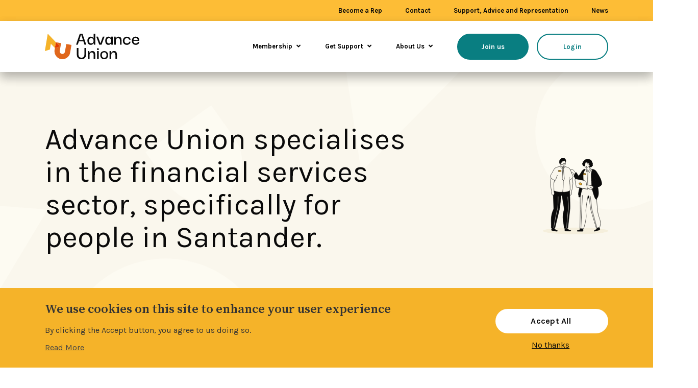

--- FILE ---
content_type: text/html; charset=UTF-8
request_url: https://www.advance-union.org/home/about-us/
body_size: 15478
content:
<!DOCTYPE html>
<html lang="en">
	<head>
		<title>About us | Advance Union</title>
 		<meta http-equiv="X-UA-Compatible" content="IE=9;IE=10;IE=Edge,chrome=1"/>
		<meta http-equiv="Content-type" content="text/html;charset=UTF-8">
  		<meta name="viewport" content="width=100%, initial-scale=1">
		<meta name='robots' content='index, follow, max-image-preview:large, max-snippet:-1, max-video-preview:-1' />

	<!-- This site is optimized with the Yoast SEO plugin v26.6 - https://yoast.com/wordpress/plugins/seo/ -->
	<link rel="canonical" href="https://www.advance-union.org/home/about-us/" />
	<meta property="og:locale" content="en_GB" />
	<meta property="og:type" content="article" />
	<meta property="og:title" content="About us - Advance Union" />
	<meta property="og:url" content="https://www.advance-union.org/home/about-us/" />
	<meta property="og:site_name" content="Advance Union" />
	<meta property="article:publisher" content="https://www.facebook.com/Advancenunionnuk/?locale=en_GB" />
	<meta property="article:modified_time" content="2024-10-15T19:28:18+00:00" />
	<meta name="twitter:card" content="summary_large_image" />
	<script type="application/ld+json" class="yoast-schema-graph">{"@context":"https://schema.org","@graph":[{"@type":"WebPage","@id":"https://www.advance-union.org/home/about-us/","url":"https://www.advance-union.org/home/about-us/","name":"About us - Advance Union","isPartOf":{"@id":"https://www.advance-union.org/#website"},"datePublished":"2022-01-04T12:58:21+00:00","dateModified":"2024-10-15T19:28:18+00:00","breadcrumb":{"@id":"https://www.advance-union.org/home/about-us/#breadcrumb"},"inLanguage":"en-GB","potentialAction":[{"@type":"ReadAction","target":["https://www.advance-union.org/home/about-us/"]}]},{"@type":"BreadcrumbList","@id":"https://www.advance-union.org/home/about-us/#breadcrumb","itemListElement":[{"@type":"ListItem","position":1,"name":"Home","item":"https://www.advance-union.org/"},{"@type":"ListItem","position":2,"name":"Home","item":"https://www.advance-union.org/"},{"@type":"ListItem","position":3,"name":"About us"}]},{"@type":"WebSite","@id":"https://www.advance-union.org/#website","url":"https://www.advance-union.org/","name":"Advance Union","description":"The largest union dedicated to people in Santander","publisher":{"@id":"https://www.advance-union.org/#organization"},"potentialAction":[{"@type":"SearchAction","target":{"@type":"EntryPoint","urlTemplate":"https://www.advance-union.org/?s={search_term_string}"},"query-input":{"@type":"PropertyValueSpecification","valueRequired":true,"valueName":"search_term_string"}}],"inLanguage":"en-GB"},{"@type":"Organization","@id":"https://www.advance-union.org/#organization","name":"Advance Union","url":"https://www.advance-union.org/","logo":{"@type":"ImageObject","inLanguage":"en-GB","@id":"https://www.advance-union.org/#/schema/logo/image/","url":"https://www.advance-union.org/wp-content/uploads/2022/01/logo.svg","contentUrl":"https://www.advance-union.org/wp-content/uploads/2022/01/logo.svg","width":1,"height":1,"caption":"Advance Union"},"image":{"@id":"https://www.advance-union.org/#/schema/logo/image/"},"sameAs":["https://www.facebook.com/Advancenunionnuk/?locale=en_GB","https://www.instagram.com/advanceunion1","https://www.linkedin.com/company/advance-union/"]}]}</script>
	<!-- / Yoast SEO plugin. -->


<link rel='dns-prefetch' href='//www.advance-union.org' />
<link rel='dns-prefetch' href='//ajax.googleapis.com' />
<link rel='dns-prefetch' href='//cdnjs.cloudflare.com' />
<style id='wp-img-auto-sizes-contain-inline-css' type='text/css'>
img:is([sizes=auto i],[sizes^="auto," i]){contain-intrinsic-size:3000px 1500px}
/*# sourceURL=wp-img-auto-sizes-contain-inline-css */
</style>
<style id='wp-emoji-styles-inline-css' type='text/css'>

	img.wp-smiley, img.emoji {
		display: inline !important;
		border: none !important;
		box-shadow: none !important;
		height: 1em !important;
		width: 1em !important;
		margin: 0 0.07em !important;
		vertical-align: -0.1em !important;
		background: none !important;
		padding: 0 !important;
	}
/*# sourceURL=wp-emoji-styles-inline-css */
</style>
<style id='classic-theme-styles-inline-css' type='text/css'>
/*! This file is auto-generated */
.wp-block-button__link{color:#fff;background-color:#32373c;border-radius:9999px;box-shadow:none;text-decoration:none;padding:calc(.667em + 2px) calc(1.333em + 2px);font-size:1.125em}.wp-block-file__button{background:#32373c;color:#fff;text-decoration:none}
/*# sourceURL=/wp-includes/css/classic-themes.min.css */
</style>
<link rel='stylesheet' id='adv-crp-style-css' href='https://www.advance-union.org/wp-content/plugins/adv-cancel-recurring-payments/css/style.css?ver=6.9' type='text/css' media='all' />
<link rel='stylesheet' id='font-awesome-css' href='https://cdnjs.cloudflare.com/ajax/libs/font-awesome/6.0.0-beta3/css/all.min.css' type='text/css' media='all' />
<link rel='stylesheet' id='acrp-popup-style-css' href='https://www.advance-union.org/wp-content/plugins/adv-cancel-recurring-payments/css/status-style.css?ver=6.9' type='text/css' media='all' />
<link rel='stylesheet' id='cookie-law-info-css' href='https://www.advance-union.org/wp-content/plugins/cookie-law-info/legacy/public/css/cookie-law-info-public.css?ver=3.3.9.1' type='text/css' media='all' />
<link rel='stylesheet' id='cookie-law-info-gdpr-css' href='https://www.advance-union.org/wp-content/plugins/cookie-law-info/legacy/public/css/cookie-law-info-gdpr.css?ver=3.3.9.1' type='text/css' media='all' />
<link rel='stylesheet' id='poll-maker-ays-css' href='https://www.advance-union.org/wp-content/plugins/poll-maker/public/css/poll-maker-ays-public.css?ver=6.1.7' type='text/css' media='all' />
<link rel='stylesheet' id='math-captcha-frontend-css' href='https://www.advance-union.org/wp-content/plugins/wp-advanced-math-captcha/css/frontend.css?ver=6.9' type='text/css' media='all' />
<link rel='stylesheet' id='swiper-css' href='https://www.advance-union.org/wp-content/themes/advance/assets/css/swiper-bundle.min.css?ver=6.9' type='text/css' media='all' />
<link rel='stylesheet' id='style-css' href='https://www.advance-union.org/wp-content/themes/advance/assets/css/style.css?v=19.1&#038;ver=6.9' type='text/css' media='all' />
<link rel='stylesheet' id='lity-css' href='https://www.advance-union.org/wp-content/themes/advance/assets/css/lity.min.css?ver=6.9' type='text/css' media='all' />
<link rel='stylesheet' id='login-with-ajax-css' href='https://www.advance-union.org/wp-content/plugins/login-with-ajax/templates/widget.css?ver=4.5.1' type='text/css' media='all' />
<script type="text/javascript" src="https://ajax.googleapis.com/ajax/libs/jquery/3.6.0/jquery.min.js" id="jquery-js"></script>
<script type="text/javascript" id="cookie-law-info-js-extra">
/* <![CDATA[ */
var Cli_Data = {"nn_cookie_ids":[],"cookielist":[],"non_necessary_cookies":[],"ccpaEnabled":"","ccpaRegionBased":"","ccpaBarEnabled":"","strictlyEnabled":["necessary","obligatoire"],"ccpaType":"gdpr","js_blocking":"1","custom_integration":"","triggerDomRefresh":"","secure_cookies":""};
var cli_cookiebar_settings = {"animate_speed_hide":"500","animate_speed_show":"500","background":"#f5b329","border":"#b1a6a6c2","border_on":"","button_1_button_colour":"#61a229","button_1_button_hover":"#4e8221","button_1_link_colour":"#fff","button_1_as_button":"1","button_1_new_win":"","button_2_button_colour":"#333","button_2_button_hover":"#292929","button_2_link_colour":"#444","button_2_as_button":"","button_2_hidebar":"","button_3_button_colour":"#dedfe0","button_3_button_hover":"#b2b2b3","button_3_link_colour":"#333333","button_3_as_button":"1","button_3_new_win":"","button_4_button_colour":"#dedfe0","button_4_button_hover":"#b2b2b3","button_4_link_colour":"#ffffff","button_4_as_button":"","button_7_button_colour":"#61a229","button_7_button_hover":"#4e8221","button_7_link_colour":"#fff","button_7_as_button":"1","button_7_new_win":"","font_family":"inherit","header_fix":"","notify_animate_hide":"1","notify_animate_show":"","notify_div_id":"#cookie-law-info-bar","notify_position_horizontal":"right","notify_position_vertical":"bottom","scroll_close":"","scroll_close_reload":"","accept_close_reload":"","reject_close_reload":"","showagain_tab":"","showagain_background":"#fff","showagain_border":"#000","showagain_div_id":"#cookie-law-info-again","showagain_x_position":"100px","text":"#333333","show_once_yn":"","show_once":"10000","logging_on":"","as_popup":"","popup_overlay":"1","bar_heading_text":"","cookie_bar_as":"banner","popup_showagain_position":"bottom-right","widget_position":"left"};
var log_object = {"ajax_url":"https://www.advance-union.org/wp-admin/admin-ajax.php"};
//# sourceURL=cookie-law-info-js-extra
/* ]]> */
</script>
<script type="text/javascript" src="https://www.advance-union.org/wp-content/plugins/cookie-law-info/legacy/public/js/cookie-law-info-public.js?ver=3.3.9.1" id="cookie-law-info-js"></script>
<script type="text/javascript" src="https://www.advance-union.org/wp-includes/js/dist/vendor/react.min.js?ver=18.3.1.1" id="react-js"></script>
<script type="text/javascript" src="https://www.advance-union.org/wp-includes/js/dist/vendor/react-jsx-runtime.min.js?ver=18.3.1" id="react-jsx-runtime-js"></script>
<script type="text/javascript" src="https://www.advance-union.org/wp-includes/js/dist/hooks.min.js?ver=dd5603f07f9220ed27f1" id="wp-hooks-js"></script>
<script type="text/javascript" src="https://www.advance-union.org/wp-includes/js/dist/deprecated.min.js?ver=e1f84915c5e8ae38964c" id="wp-deprecated-js"></script>
<script type="text/javascript" src="https://www.advance-union.org/wp-includes/js/dist/dom.min.js?ver=26edef3be6483da3de2e" id="wp-dom-js"></script>
<script type="text/javascript" src="https://www.advance-union.org/wp-includes/js/dist/vendor/react-dom.min.js?ver=18.3.1.1" id="react-dom-js"></script>
<script type="text/javascript" src="https://www.advance-union.org/wp-includes/js/dist/escape-html.min.js?ver=6561a406d2d232a6fbd2" id="wp-escape-html-js"></script>
<script type="text/javascript" src="https://www.advance-union.org/wp-includes/js/dist/element.min.js?ver=6a582b0c827fa25df3dd" id="wp-element-js"></script>
<script type="text/javascript" src="https://www.advance-union.org/wp-includes/js/dist/is-shallow-equal.min.js?ver=e0f9f1d78d83f5196979" id="wp-is-shallow-equal-js"></script>
<script type="text/javascript" src="https://www.advance-union.org/wp-includes/js/dist/i18n.min.js?ver=c26c3dc7bed366793375" id="wp-i18n-js"></script>
<script type="text/javascript" id="wp-i18n-js-after">
/* <![CDATA[ */
wp.i18n.setLocaleData( { 'text direction\u0004ltr': [ 'ltr' ] } );
//# sourceURL=wp-i18n-js-after
/* ]]> */
</script>
<script type="text/javascript" id="wp-keycodes-js-translations">
/* <![CDATA[ */
( function( domain, translations ) {
	var localeData = translations.locale_data[ domain ] || translations.locale_data.messages;
	localeData[""].domain = domain;
	wp.i18n.setLocaleData( localeData, domain );
} )( "default", {"translation-revision-date":"2025-12-15 12:18:56+0000","generator":"GlotPress\/4.0.3","domain":"messages","locale_data":{"messages":{"":{"domain":"messages","plural-forms":"nplurals=2; plural=n != 1;","lang":"en_GB"},"Tilde":["Tilde"],"Backtick":["Backtick"],"Period":["Period"],"Comma":["Comma"]}},"comment":{"reference":"wp-includes\/js\/dist\/keycodes.js"}} );
//# sourceURL=wp-keycodes-js-translations
/* ]]> */
</script>
<script type="text/javascript" src="https://www.advance-union.org/wp-includes/js/dist/keycodes.min.js?ver=34c8fb5e7a594a1c8037" id="wp-keycodes-js"></script>
<script type="text/javascript" src="https://www.advance-union.org/wp-includes/js/dist/priority-queue.min.js?ver=2d59d091223ee9a33838" id="wp-priority-queue-js"></script>
<script type="text/javascript" src="https://www.advance-union.org/wp-includes/js/dist/compose.min.js?ver=7a9b375d8c19cf9d3d9b" id="wp-compose-js"></script>
<script type="text/javascript" src="https://www.advance-union.org/wp-includes/js/dist/private-apis.min.js?ver=4f465748bda624774139" id="wp-private-apis-js"></script>
<script type="text/javascript" src="https://www.advance-union.org/wp-includes/js/dist/redux-routine.min.js?ver=8bb92d45458b29590f53" id="wp-redux-routine-js"></script>
<script type="text/javascript" src="https://www.advance-union.org/wp-includes/js/dist/data.min.js?ver=f940198280891b0b6318" id="wp-data-js"></script>
<script type="text/javascript" id="wp-data-js-after">
/* <![CDATA[ */
( function() {
	var userId = 0;
	var storageKey = "WP_DATA_USER_" + userId;
	wp.data
		.use( wp.data.plugins.persistence, { storageKey: storageKey } );
} )();
//# sourceURL=wp-data-js-after
/* ]]> */
</script>
<script type="text/javascript" src="https://www.advance-union.org/wp-content/plugins/wp-advanced-math-captcha/js/wmc.js?ver=2.1.8" id="wmc-js-js" defer="defer" data-wp-strategy="defer"></script>
<script type="text/javascript" id="login-with-ajax-js-extra">
/* <![CDATA[ */
var LWA = {"ajaxurl":"https://www.advance-union.org/wp-admin/admin-ajax.php","off":""};
//# sourceURL=login-with-ajax-js-extra
/* ]]> */
</script>
<script type="text/javascript" src="https://www.advance-union.org/wp-content/plugins/login-with-ajax/templates/login-with-ajax.legacy.js?ver=4.5.1" id="login-with-ajax-js"></script>
<script type="text/javascript" src="https://www.advance-union.org/wp-content/plugins/login-with-ajax/ajaxify/ajaxify.js?ver=4.5.1" id="login-with-ajax-ajaxify-js"></script>
<link rel="https://api.w.org/" href="https://www.advance-union.org/wp-json/" /><link rel="alternate" title="JSON" type="application/json" href="https://www.advance-union.org/wp-json/wp/v2/pages/31" /><link rel="EditURI" type="application/rsd+xml" title="RSD" href="https://www.advance-union.org/xmlrpc.php?rsd" />
<meta name="generator" content="WordPress 6.9" />
<link rel='shortlink' href='https://www.advance-union.org/?p=31' />
<!-- Google Tag Manager -->
<script type="text/plain" data-cli-class="cli-blocker-script"  data-cli-script-type="analytics" data-cli-block="true"  data-cli-element-position="head">(function(w,d,s,l,i){w[l]=w[l]||[];w[l].push({'gtm.start':
new Date().getTime(),event:'gtm.js'});var f=d.getElementsByTagName(s)[0],
j=d.createElement(s),dl=l!='dataLayer'?'&l='+l:'';j.async=true;j.src=
'https://www.googletagmanager.com/gtm.js?id='+i+dl;f.parentNode.insertBefore(j,f);
})(window,document,'script','dataLayer','GTM-PQ74322');</script>
<!-- End Google Tag Manager -->
<!-- Custom CSS Injector - Head (Site) BEGIN -->
<style>
#priceset .lottery-section {
display:none
}
</style>
<!-- Custom CSS Injector - Head (Site) END -->
<link rel="icon" href="https://www.advance-union.org/wp-content/uploads/2022/09/favicon-150x150.png" sizes="32x32" />
<link rel="icon" href="https://www.advance-union.org/wp-content/uploads/2022/09/favicon-300x300.png" sizes="192x192" />
<link rel="apple-touch-icon" href="https://www.advance-union.org/wp-content/uploads/2022/09/favicon-300x300.png" />
<meta name="msapplication-TileImage" content="https://www.advance-union.org/wp-content/uploads/2022/09/favicon-300x300.png" />

	<style id='global-styles-inline-css' type='text/css'>
:root{--wp--preset--aspect-ratio--square: 1;--wp--preset--aspect-ratio--4-3: 4/3;--wp--preset--aspect-ratio--3-4: 3/4;--wp--preset--aspect-ratio--3-2: 3/2;--wp--preset--aspect-ratio--2-3: 2/3;--wp--preset--aspect-ratio--16-9: 16/9;--wp--preset--aspect-ratio--9-16: 9/16;--wp--preset--color--black: #000000;--wp--preset--color--cyan-bluish-gray: #abb8c3;--wp--preset--color--white: #ffffff;--wp--preset--color--pale-pink: #f78da7;--wp--preset--color--vivid-red: #cf2e2e;--wp--preset--color--luminous-vivid-orange: #ff6900;--wp--preset--color--luminous-vivid-amber: #fcb900;--wp--preset--color--light-green-cyan: #7bdcb5;--wp--preset--color--vivid-green-cyan: #00d084;--wp--preset--color--pale-cyan-blue: #8ed1fc;--wp--preset--color--vivid-cyan-blue: #0693e3;--wp--preset--color--vivid-purple: #9b51e0;--wp--preset--gradient--vivid-cyan-blue-to-vivid-purple: linear-gradient(135deg,rgb(6,147,227) 0%,rgb(155,81,224) 100%);--wp--preset--gradient--light-green-cyan-to-vivid-green-cyan: linear-gradient(135deg,rgb(122,220,180) 0%,rgb(0,208,130) 100%);--wp--preset--gradient--luminous-vivid-amber-to-luminous-vivid-orange: linear-gradient(135deg,rgb(252,185,0) 0%,rgb(255,105,0) 100%);--wp--preset--gradient--luminous-vivid-orange-to-vivid-red: linear-gradient(135deg,rgb(255,105,0) 0%,rgb(207,46,46) 100%);--wp--preset--gradient--very-light-gray-to-cyan-bluish-gray: linear-gradient(135deg,rgb(238,238,238) 0%,rgb(169,184,195) 100%);--wp--preset--gradient--cool-to-warm-spectrum: linear-gradient(135deg,rgb(74,234,220) 0%,rgb(151,120,209) 20%,rgb(207,42,186) 40%,rgb(238,44,130) 60%,rgb(251,105,98) 80%,rgb(254,248,76) 100%);--wp--preset--gradient--blush-light-purple: linear-gradient(135deg,rgb(255,206,236) 0%,rgb(152,150,240) 100%);--wp--preset--gradient--blush-bordeaux: linear-gradient(135deg,rgb(254,205,165) 0%,rgb(254,45,45) 50%,rgb(107,0,62) 100%);--wp--preset--gradient--luminous-dusk: linear-gradient(135deg,rgb(255,203,112) 0%,rgb(199,81,192) 50%,rgb(65,88,208) 100%);--wp--preset--gradient--pale-ocean: linear-gradient(135deg,rgb(255,245,203) 0%,rgb(182,227,212) 50%,rgb(51,167,181) 100%);--wp--preset--gradient--electric-grass: linear-gradient(135deg,rgb(202,248,128) 0%,rgb(113,206,126) 100%);--wp--preset--gradient--midnight: linear-gradient(135deg,rgb(2,3,129) 0%,rgb(40,116,252) 100%);--wp--preset--font-size--small: 13px;--wp--preset--font-size--medium: 20px;--wp--preset--font-size--large: 36px;--wp--preset--font-size--x-large: 42px;--wp--preset--spacing--20: 0.44rem;--wp--preset--spacing--30: 0.67rem;--wp--preset--spacing--40: 1rem;--wp--preset--spacing--50: 1.5rem;--wp--preset--spacing--60: 2.25rem;--wp--preset--spacing--70: 3.38rem;--wp--preset--spacing--80: 5.06rem;--wp--preset--shadow--natural: 6px 6px 9px rgba(0, 0, 0, 0.2);--wp--preset--shadow--deep: 12px 12px 50px rgba(0, 0, 0, 0.4);--wp--preset--shadow--sharp: 6px 6px 0px rgba(0, 0, 0, 0.2);--wp--preset--shadow--outlined: 6px 6px 0px -3px rgb(255, 255, 255), 6px 6px rgb(0, 0, 0);--wp--preset--shadow--crisp: 6px 6px 0px rgb(0, 0, 0);}:where(.is-layout-flex){gap: 0.5em;}:where(.is-layout-grid){gap: 0.5em;}body .is-layout-flex{display: flex;}.is-layout-flex{flex-wrap: wrap;align-items: center;}.is-layout-flex > :is(*, div){margin: 0;}body .is-layout-grid{display: grid;}.is-layout-grid > :is(*, div){margin: 0;}:where(.wp-block-columns.is-layout-flex){gap: 2em;}:where(.wp-block-columns.is-layout-grid){gap: 2em;}:where(.wp-block-post-template.is-layout-flex){gap: 1.25em;}:where(.wp-block-post-template.is-layout-grid){gap: 1.25em;}.has-black-color{color: var(--wp--preset--color--black) !important;}.has-cyan-bluish-gray-color{color: var(--wp--preset--color--cyan-bluish-gray) !important;}.has-white-color{color: var(--wp--preset--color--white) !important;}.has-pale-pink-color{color: var(--wp--preset--color--pale-pink) !important;}.has-vivid-red-color{color: var(--wp--preset--color--vivid-red) !important;}.has-luminous-vivid-orange-color{color: var(--wp--preset--color--luminous-vivid-orange) !important;}.has-luminous-vivid-amber-color{color: var(--wp--preset--color--luminous-vivid-amber) !important;}.has-light-green-cyan-color{color: var(--wp--preset--color--light-green-cyan) !important;}.has-vivid-green-cyan-color{color: var(--wp--preset--color--vivid-green-cyan) !important;}.has-pale-cyan-blue-color{color: var(--wp--preset--color--pale-cyan-blue) !important;}.has-vivid-cyan-blue-color{color: var(--wp--preset--color--vivid-cyan-blue) !important;}.has-vivid-purple-color{color: var(--wp--preset--color--vivid-purple) !important;}.has-black-background-color{background-color: var(--wp--preset--color--black) !important;}.has-cyan-bluish-gray-background-color{background-color: var(--wp--preset--color--cyan-bluish-gray) !important;}.has-white-background-color{background-color: var(--wp--preset--color--white) !important;}.has-pale-pink-background-color{background-color: var(--wp--preset--color--pale-pink) !important;}.has-vivid-red-background-color{background-color: var(--wp--preset--color--vivid-red) !important;}.has-luminous-vivid-orange-background-color{background-color: var(--wp--preset--color--luminous-vivid-orange) !important;}.has-luminous-vivid-amber-background-color{background-color: var(--wp--preset--color--luminous-vivid-amber) !important;}.has-light-green-cyan-background-color{background-color: var(--wp--preset--color--light-green-cyan) !important;}.has-vivid-green-cyan-background-color{background-color: var(--wp--preset--color--vivid-green-cyan) !important;}.has-pale-cyan-blue-background-color{background-color: var(--wp--preset--color--pale-cyan-blue) !important;}.has-vivid-cyan-blue-background-color{background-color: var(--wp--preset--color--vivid-cyan-blue) !important;}.has-vivid-purple-background-color{background-color: var(--wp--preset--color--vivid-purple) !important;}.has-black-border-color{border-color: var(--wp--preset--color--black) !important;}.has-cyan-bluish-gray-border-color{border-color: var(--wp--preset--color--cyan-bluish-gray) !important;}.has-white-border-color{border-color: var(--wp--preset--color--white) !important;}.has-pale-pink-border-color{border-color: var(--wp--preset--color--pale-pink) !important;}.has-vivid-red-border-color{border-color: var(--wp--preset--color--vivid-red) !important;}.has-luminous-vivid-orange-border-color{border-color: var(--wp--preset--color--luminous-vivid-orange) !important;}.has-luminous-vivid-amber-border-color{border-color: var(--wp--preset--color--luminous-vivid-amber) !important;}.has-light-green-cyan-border-color{border-color: var(--wp--preset--color--light-green-cyan) !important;}.has-vivid-green-cyan-border-color{border-color: var(--wp--preset--color--vivid-green-cyan) !important;}.has-pale-cyan-blue-border-color{border-color: var(--wp--preset--color--pale-cyan-blue) !important;}.has-vivid-cyan-blue-border-color{border-color: var(--wp--preset--color--vivid-cyan-blue) !important;}.has-vivid-purple-border-color{border-color: var(--wp--preset--color--vivid-purple) !important;}.has-vivid-cyan-blue-to-vivid-purple-gradient-background{background: var(--wp--preset--gradient--vivid-cyan-blue-to-vivid-purple) !important;}.has-light-green-cyan-to-vivid-green-cyan-gradient-background{background: var(--wp--preset--gradient--light-green-cyan-to-vivid-green-cyan) !important;}.has-luminous-vivid-amber-to-luminous-vivid-orange-gradient-background{background: var(--wp--preset--gradient--luminous-vivid-amber-to-luminous-vivid-orange) !important;}.has-luminous-vivid-orange-to-vivid-red-gradient-background{background: var(--wp--preset--gradient--luminous-vivid-orange-to-vivid-red) !important;}.has-very-light-gray-to-cyan-bluish-gray-gradient-background{background: var(--wp--preset--gradient--very-light-gray-to-cyan-bluish-gray) !important;}.has-cool-to-warm-spectrum-gradient-background{background: var(--wp--preset--gradient--cool-to-warm-spectrum) !important;}.has-blush-light-purple-gradient-background{background: var(--wp--preset--gradient--blush-light-purple) !important;}.has-blush-bordeaux-gradient-background{background: var(--wp--preset--gradient--blush-bordeaux) !important;}.has-luminous-dusk-gradient-background{background: var(--wp--preset--gradient--luminous-dusk) !important;}.has-pale-ocean-gradient-background{background: var(--wp--preset--gradient--pale-ocean) !important;}.has-electric-grass-gradient-background{background: var(--wp--preset--gradient--electric-grass) !important;}.has-midnight-gradient-background{background: var(--wp--preset--gradient--midnight) !important;}.has-small-font-size{font-size: var(--wp--preset--font-size--small) !important;}.has-medium-font-size{font-size: var(--wp--preset--font-size--medium) !important;}.has-large-font-size{font-size: var(--wp--preset--font-size--large) !important;}.has-x-large-font-size{font-size: var(--wp--preset--font-size--x-large) !important;}
/*# sourceURL=global-styles-inline-css */
</style>
<link rel='stylesheet' id='cookie-law-info-table-css' href='https://www.advance-union.org/wp-content/plugins/cookie-law-info/legacy/public/css/cookie-law-info-table.css?ver=3.3.9.1' type='text/css' media='all' />
</head>
	<body class="  ">
			<div id="skiptocontent">
    <a href="#maincontent">Skip navigation</a>
</div>
<nav aria-label="Main Navigation">
    <div class="container hidden lg:flex items-center justify-start lg:justify-end py-12 bg-yellow text-13">
        <ul id="top-menu" class="hidden lg:grid lg:gap-45">
                                                            <li>
                        <a href="https://www.advance-union.org/workplace_reps/" class="font-semibold  text-13">Become a Rep</a>
                    </li>
                                                                <li>
                        <a href="https://www.advance-union.org/contact/" class="font-semibold  text-13">Contact</a>
                    </li>
                                                                <li>
                        <a href="https://www.advance-union.org/members-only/advice/" class="font-semibold  text-13">Support, Advice and Representation</a>
                    </li>
                                                                <li>
                        <a href="https://www.advance-union.org/news/" class="font-semibold  text-13">News</a>
                    </li>
                                    </ul>
    </div>
    <div class="container flex items-center justify-between py-20 lg:py-10 h-auto lg:h-100 shadow-DEFAULT bg-white">
        <a href="https://www.advance-union.org" title="Home" class="logo" aria-label="Go to home page">
            <img src="https://www.advance-union.org/wp-content/uploads/2022/01/logo.svg" alt="Advance Union logo" class="h-30 lg:h-auto">
        </a>
        <button id="burger" aria-expanded="false" aria-controls="menu" class="flex flex-row items-center text-black text-14 font-sora font-semibold lg:hidden">
            Menu
            <i class="fas fa-bars text-28 font-normal inline-block ml-10 text-green" aria-hidden="true"></i>
        </button>
        <ul id="main-menu" class="hidden lg:grid lg:gap-16 items-center">
                                            <li class="dropdown">
                    <button type="button" class="dropdown__title" aria-expanded="false" aria-controls="dropdown-44">
                        Membership <i class="inline-block ml-5 fas fa-angle-down" aria-hidden="true"></i>
                    </button>
                    <ul class="dropdown__menu" id="dropdown-44">
                                            <li>
                            <a href="https://www.advance-union.org/membership-information/">
                                <img src="https://www.advance-union.org/wp-content/themes/advance/assets/images/svgs/cta-arrow-right.svg" alt="" class="inline-block mr-10"> Membership information
                            </a>
                        </li>
                                            <li>
                            <a href="https://www.advance-union.org/membership-information/starter-for-10/">
                                <img src="https://www.advance-union.org/wp-content/themes/advance/assets/images/svgs/cta-arrow-right.svg" alt="" class="inline-block mr-10"> Starter for 10
                            </a>
                        </li>
                                            <li>
                            <a href="https://www.advance-union.org/membership-information/membership-benefits/">
                                <img src="https://www.advance-union.org/wp-content/themes/advance/assets/images/svgs/cta-arrow-right.svg" alt="" class="inline-block mr-10"> Membership benefits
                            </a>
                        </li>
                                            <li>
                            <a href="https://www.advance-union.org/meet-the-team/your-representatives/">
                                <img src="https://www.advance-union.org/wp-content/themes/advance/assets/images/svgs/cta-arrow-right.svg" alt="" class="inline-block mr-10"> Your Representatives
                            </a>
                        </li>
                                            <li>
                            <a href="https://www.advance-union.org/workplace_reps/">
                                <img src="https://www.advance-union.org/wp-content/themes/advance/assets/images/svgs/cta-arrow-right.svg" alt="" class="inline-block mr-10"> Become a Rep
                            </a>
                        </li>
                                            <li>
                            <a href="https://www.advance-union.org/leaving-advance/">
                                <img src="https://www.advance-union.org/wp-content/themes/advance/assets/images/svgs/cta-arrow-right.svg" alt="" class="inline-block mr-10"> Leaving Advance
                            </a>
                        </li>
                                            <li>
                            <a href="https://www.advance-union.org/reps_area/">
                                <img src="https://www.advance-union.org/wp-content/themes/advance/assets/images/svgs/cta-arrow-right.svg" alt="" class="inline-block mr-10"> Representatives area
                            </a>
                        </li>
                                        </ul>
                </li>
                                                            <li class="dropdown">
                    <button type="button" class="dropdown__title" aria-expanded="false" aria-controls="dropdown-45">
                        Get Support <i class="inline-block ml-5 fas fa-angle-down" aria-hidden="true"></i>
                    </button>
                    <ul class="dropdown__menu" id="dropdown-45">
                                            <li>
                            <a href="https://www.advance-union.org/home/how-we-can-support-you/">
                                <img src="https://www.advance-union.org/wp-content/themes/advance/assets/images/svgs/cta-arrow-right.svg" alt="" class="inline-block mr-10"> How we can support you
                            </a>
                        </li>
                                            <li>
                            <a href="https://www.advance-union.org/membership-information/hearing-information/">
                                <img src="https://www.advance-union.org/wp-content/themes/advance/assets/images/svgs/cta-arrow-right.svg" alt="" class="inline-block mr-10"> Hearing Information
                            </a>
                        </li>
                                            <li>
                            <a href="https://www.advance-union.org/membership-information/member-resources/">
                                <img src="https://www.advance-union.org/wp-content/themes/advance/assets/images/svgs/cta-arrow-right.svg" alt="" class="inline-block mr-10"> Member resources
                            </a>
                        </li>
                                            <li>
                            <a href="https://www.advance-union.org/bank-workers-charity/">
                                <img src="https://www.advance-union.org/wp-content/themes/advance/assets/images/svgs/cta-arrow-right.svg" alt="" class="inline-block mr-10"> Bank Workers Charity
                            </a>
                        </li>
                                            <li>
                            <a href="https://www.advance-union.org/members-only/advice/">
                                <img src="https://www.advance-union.org/wp-content/themes/advance/assets/images/svgs/cta-arrow-right.svg" alt="" class="inline-block mr-10"> Support, Advice and Representation
                            </a>
                        </li>
                                        </ul>
                </li>
                                                            <li class="dropdown">
                    <button type="button" class="dropdown__title" aria-expanded="false" aria-controls="dropdown-3202">
                        About Us <i class="inline-block ml-5 fas fa-angle-down" aria-hidden="true"></i>
                    </button>
                    <ul class="dropdown__menu" id="dropdown-3202">
                                            <li>
                            <a href="https://www.advance-union.org/home/about-us/">
                                <img src="https://www.advance-union.org/wp-content/themes/advance/assets/images/svgs/cta-arrow-right.svg" alt="" class="inline-block mr-10"> About us
                            </a>
                        </li>
                                            <li>
                            <a href="https://www.advance-union.org/membership-information/our_aims/">
                                <img src="https://www.advance-union.org/wp-content/themes/advance/assets/images/svgs/cta-arrow-right.svg" alt="" class="inline-block mr-10"> What are our aims
                            </a>
                        </li>
                                            <li>
                            <a href="https://www.advance-union.org/home/values_vision/">
                                <img src="https://www.advance-union.org/wp-content/themes/advance/assets/images/svgs/cta-arrow-right.svg" alt="" class="inline-block mr-10"> Values & Vision
                            </a>
                        </li>
                                            <li>
                            <a href="https://www.advance-union.org/meet-the-team/">
                                <img src="https://www.advance-union.org/wp-content/themes/advance/assets/images/svgs/cta-arrow-right.svg" alt="" class="inline-block mr-10"> Meet the team
                            </a>
                        </li>
                                            <li>
                            <a href="https://www.advance-union.org/home/how-we-can-support-you/">
                                <img src="https://www.advance-union.org/wp-content/themes/advance/assets/images/svgs/cta-arrow-right.svg" alt="" class="inline-block mr-10"> How we can support you
                            </a>
                        </li>
                                            <li>
                            <a href="https://www.advance-union.org/home/faqs/">
                                <img src="https://www.advance-union.org/wp-content/themes/advance/assets/images/svgs/cta-arrow-right.svg" alt="" class="inline-block mr-10"> FAQs
                            </a>
                        </li>
                                            <li>
                            <a href="http://www.advance-union.org/wp-content/uploads/2024/10/1024_ADVANCE_RULES_A5.pdf">
                                <img src="https://www.advance-union.org/wp-content/themes/advance/assets/images/svgs/cta-arrow-right.svg" alt="" class="inline-block mr-10"> Advance Rule Book
                            </a>
                        </li>
                                            <li>
                            <a href="http://www.advance-union.org/wp-content/uploads/2024/10/1024_ADVANCE_COMPLAIN_A5.pdf">
                                <img src="https://www.advance-union.org/wp-content/themes/advance/assets/images/svgs/cta-arrow-right.svg" alt="" class="inline-block mr-10"> Our complaints Procedure
                            </a>
                        </li>
                                        </ul>
                </li>
                                        <li>
                <a href="/join-us" class="btn btn-green ml-16 btn-menu">Join us</a>
            </li>
                        <li>
                <a href="/login" class="btn btn-green-border btn-menu">Login</a>
            </li>
                    </ul>
    </div>
</nav>

<nav class="mobile-nav hidden fixed top-0 left-0 w-full z-100" aria-label="Mobile Navigation">
    <div class="container flex items-center justify-between py-20 h-70 shadow-DEFAULT bg-green text-white relative z-100">
        <a href="https://www.advance-union.org" title="Home" class="logo" aria-label="Go to home page">
            <img src="https://www.advance-union.org/wp-content/uploads/2022/01/logo-footer.svg" alt="Advance Union logo" class="h-30">
        </a>
        <button id="close-burger" aria-controls="menu" class="flex flex-row items-center text-14 font-medium">
            Close
            <img src="https://www.advance-union.org/wp-content/themes/advance/assets/images/svgs/cross.svg" alt="" class="ml-17">
        </button>
    </div>
    <div class="mobile-nav-inner container relative bg-white py-25 overflow-scroll">
        <ul class="border-t-2">
                                <li class="dropdown">
                <button type="button" class="flex items-center justify-between w-full py-13 border-b-2" data-menu="menu-44">
                    Membership
                    <i class="fas fa-angle-right inline-block text-20 mt-3" aria-hidden="true"></i>
                </button>
                <div class="mobile-menu" data-menu="menu-44">
                    <div class="flex items-center mb-15">
                        <button class="back flex items-center mr-20">
                            <img src="https://www.advance-union.org/wp-content/themes/advance/assets/images/svgs/cta-arrow-right-green.svg" alt="" class="inline-block mr-10 flip-x">
                            Back
                        </button>
                        <span class="inline-block h4">Membership</span>
                    </div>
                    <ul class="border-t-2 border-lightGreen">
                                                <li>
                            <a href="https://www.advance-union.org/membership-information/" class="flex items-center justify-between w-full py-13 border-b-2">
                                Membership information
                                <i class="fas fa-angle-right inline-block text-20 mt-3" aria-hidden="true"></i>
                            </a>
                        </li>
                                                <li>
                            <a href="https://www.advance-union.org/membership-information/starter-for-10/" class="flex items-center justify-between w-full py-13 border-b-2">
                                Starter for 10
                                <i class="fas fa-angle-right inline-block text-20 mt-3" aria-hidden="true"></i>
                            </a>
                        </li>
                                                <li>
                            <a href="https://www.advance-union.org/membership-information/membership-benefits/" class="flex items-center justify-between w-full py-13 border-b-2">
                                Membership benefits
                                <i class="fas fa-angle-right inline-block text-20 mt-3" aria-hidden="true"></i>
                            </a>
                        </li>
                                                <li>
                            <a href="https://www.advance-union.org/meet-the-team/your-representatives/" class="flex items-center justify-between w-full py-13 border-b-2">
                                Your Representatives
                                <i class="fas fa-angle-right inline-block text-20 mt-3" aria-hidden="true"></i>
                            </a>
                        </li>
                                                <li>
                            <a href="https://www.advance-union.org/workplace_reps/" class="flex items-center justify-between w-full py-13 border-b-2">
                                Become a Rep
                                <i class="fas fa-angle-right inline-block text-20 mt-3" aria-hidden="true"></i>
                            </a>
                        </li>
                                                <li>
                            <a href="https://www.advance-union.org/leaving-advance/" class="flex items-center justify-between w-full py-13 border-b-2">
                                Leaving Advance
                                <i class="fas fa-angle-right inline-block text-20 mt-3" aria-hidden="true"></i>
                            </a>
                        </li>
                                                <li>
                            <a href="https://www.advance-union.org/reps_area/" class="flex items-center justify-between w-full py-13 border-b-2">
                                Representatives area
                                <i class="fas fa-angle-right inline-block text-20 mt-3" aria-hidden="true"></i>
                            </a>
                        </li>
                                            </ul>
                </div>
            </li>
                                            <li class="dropdown">
                <button type="button" class="flex items-center justify-between w-full py-13 border-b-2" data-menu="menu-45">
                    Get Support
                    <i class="fas fa-angle-right inline-block text-20 mt-3" aria-hidden="true"></i>
                </button>
                <div class="mobile-menu" data-menu="menu-45">
                    <div class="flex items-center mb-15">
                        <button class="back flex items-center mr-20">
                            <img src="https://www.advance-union.org/wp-content/themes/advance/assets/images/svgs/cta-arrow-right-green.svg" alt="" class="inline-block mr-10 flip-x">
                            Back
                        </button>
                        <span class="inline-block h4">Get Support</span>
                    </div>
                    <ul class="border-t-2 border-lightGreen">
                                                <li>
                            <a href="https://www.advance-union.org/home/how-we-can-support-you/" class="flex items-center justify-between w-full py-13 border-b-2">
                                How we can support you
                                <i class="fas fa-angle-right inline-block text-20 mt-3" aria-hidden="true"></i>
                            </a>
                        </li>
                                                <li>
                            <a href="https://www.advance-union.org/membership-information/hearing-information/" class="flex items-center justify-between w-full py-13 border-b-2">
                                Hearing Information
                                <i class="fas fa-angle-right inline-block text-20 mt-3" aria-hidden="true"></i>
                            </a>
                        </li>
                                                <li>
                            <a href="https://www.advance-union.org/membership-information/member-resources/" class="flex items-center justify-between w-full py-13 border-b-2">
                                Member resources
                                <i class="fas fa-angle-right inline-block text-20 mt-3" aria-hidden="true"></i>
                            </a>
                        </li>
                                                <li>
                            <a href="https://www.advance-union.org/bank-workers-charity/" class="flex items-center justify-between w-full py-13 border-b-2">
                                Bank Workers Charity
                                <i class="fas fa-angle-right inline-block text-20 mt-3" aria-hidden="true"></i>
                            </a>
                        </li>
                                                <li>
                            <a href="https://www.advance-union.org/members-only/advice/" class="flex items-center justify-between w-full py-13 border-b-2">
                                Support, Advice and Representation
                                <i class="fas fa-angle-right inline-block text-20 mt-3" aria-hidden="true"></i>
                            </a>
                        </li>
                                            </ul>
                </div>
            </li>
                                            <li class="dropdown">
                <button type="button" class="flex items-center justify-between w-full py-13 border-b-2" data-menu="menu-3202">
                    About Us
                    <i class="fas fa-angle-right inline-block text-20 mt-3" aria-hidden="true"></i>
                </button>
                <div class="mobile-menu" data-menu="menu-3202">
                    <div class="flex items-center mb-15">
                        <button class="back flex items-center mr-20">
                            <img src="https://www.advance-union.org/wp-content/themes/advance/assets/images/svgs/cta-arrow-right-green.svg" alt="" class="inline-block mr-10 flip-x">
                            Back
                        </button>
                        <span class="inline-block h4">About Us</span>
                    </div>
                    <ul class="border-t-2 border-lightGreen">
                                                <li>
                            <a href="https://www.advance-union.org/home/about-us/" class="flex items-center justify-between w-full py-13 border-b-2">
                                About us
                                <i class="fas fa-angle-right inline-block text-20 mt-3" aria-hidden="true"></i>
                            </a>
                        </li>
                                                <li>
                            <a href="https://www.advance-union.org/membership-information/our_aims/" class="flex items-center justify-between w-full py-13 border-b-2">
                                What are our aims
                                <i class="fas fa-angle-right inline-block text-20 mt-3" aria-hidden="true"></i>
                            </a>
                        </li>
                                                <li>
                            <a href="https://www.advance-union.org/home/values_vision/" class="flex items-center justify-between w-full py-13 border-b-2">
                                Values & Vision
                                <i class="fas fa-angle-right inline-block text-20 mt-3" aria-hidden="true"></i>
                            </a>
                        </li>
                                                <li>
                            <a href="https://www.advance-union.org/meet-the-team/" class="flex items-center justify-between w-full py-13 border-b-2">
                                Meet the team
                                <i class="fas fa-angle-right inline-block text-20 mt-3" aria-hidden="true"></i>
                            </a>
                        </li>
                                                <li>
                            <a href="https://www.advance-union.org/home/how-we-can-support-you/" class="flex items-center justify-between w-full py-13 border-b-2">
                                How we can support you
                                <i class="fas fa-angle-right inline-block text-20 mt-3" aria-hidden="true"></i>
                            </a>
                        </li>
                                                <li>
                            <a href="https://www.advance-union.org/home/faqs/" class="flex items-center justify-between w-full py-13 border-b-2">
                                FAQs
                                <i class="fas fa-angle-right inline-block text-20 mt-3" aria-hidden="true"></i>
                            </a>
                        </li>
                                                <li>
                            <a href="http://www.advance-union.org/wp-content/uploads/2024/10/1024_ADVANCE_RULES_A5.pdf" class="flex items-center justify-between w-full py-13 border-b-2">
                                Advance Rule Book
                                <i class="fas fa-angle-right inline-block text-20 mt-3" aria-hidden="true"></i>
                            </a>
                        </li>
                                                <li>
                            <a href="http://www.advance-union.org/wp-content/uploads/2024/10/1024_ADVANCE_COMPLAIN_A5.pdf" class="flex items-center justify-between w-full py-13 border-b-2">
                                Our complaints Procedure
                                <i class="fas fa-angle-right inline-block text-20 mt-3" aria-hidden="true"></i>
                            </a>
                        </li>
                                            </ul>
                </div>
            </li>
                            </ul>
        <span class="block font-bold h4 mt-30 mb-13">Quick Links</span>
        <ul class="border-t-2 border-lightGreen">
                            <li>
                    <a href="https://www.advance-union.org/workplace_reps/" class="flex items-center justify-between block py-13 border-b-2">
                        Become a Rep
                        <i class="fas fa-angle-right inline-block text-20 mt-3" aria-hidden="true"></i>
                    </a>
                </li>
                            <li>
                    <a href="https://www.advance-union.org/contact/" class="flex items-center justify-between block py-13 border-b-2">
                        Contact
                        <i class="fas fa-angle-right inline-block text-20 mt-3" aria-hidden="true"></i>
                    </a>
                </li>
                            <li>
                    <a href="https://www.advance-union.org/members-only/advice/" class="flex items-center justify-between block py-13 border-b-2">
                        Support, Advice and Representation
                        <i class="fas fa-angle-right inline-block text-20 mt-3" aria-hidden="true"></i>
                    </a>
                </li>
                            <li>
                    <a href="https://www.advance-union.org/news/" class="flex items-center justify-between block py-13 border-b-2">
                        News
                        <i class="fas fa-angle-right inline-block text-20 mt-3" aria-hidden="true"></i>
                    </a>
                </li>
                        <li class="mt-32 sm:inline-block">
                <a href="/join-us" class="btn btn-green btn-menu">Join us</a>
            </li>
                            <li class="mt-16 sm:mt-32 sm:ml-16 sm:inline-block">
                    <a href="/login" class="btn btn-green-border btn-menu">Login</a>
                </li>
                    </ul>
    </div>
</nav>	<div id="maincontent">

    <section class="hero bg-beige3 py-50 lg:py-100">
    <div class="outer lg:flex items-center">
        <div class="container flex flex-row justify-between items-center">

            <div class="content">
                                <div class="mb-30 max-w-730 text-36 lg:text-58"><p>Advance Union specialises in the financial services sector, specifically for people in Santander.</p>
</div>
                
                <img src="https://www.advance-union.org/wp-content/uploads/2022/02/Illustration-5.svg" alt="" class="block lg:hidden">

                            </div>

                        <img src="https://www.advance-union.org/wp-content/uploads/2022/02/Illustration-5.svg" alt="" class="hidden lg:block illustration">
            
        </div>
    </div>
</section>    <section class="text-media py-30 lg:py-70 bg-white">
    <div class="container lg:flex no-spacing-left">
        <div class="media flex justify-center flex-col">
                        <div class="relative pt-20 lg:pt-41 pb-55 lg:pb-110">
                                <picture>
                    <source srcset="https://www.advance-union.org/wp-content/uploads/2022/09/shutterstock_1517113589-983x831-c-center.webp"  media="(min-width: 769px)" type="image/webp">
        <source srcset="https://www.advance-union.org/wp-content/uploads/2022/09/shutterstock_1517113589-983x831-c-center.jpg" media="(min-width: 769px)" type="image/jpeg">
                            <source srcset="https://www.advance-union.org/wp-content/uploads/2022/09/shutterstock_1517113589-728x615-c-center.webp"  media="(min-width: 415px)" type="image/webp">
        <source srcset="https://www.advance-union.org/wp-content/uploads/2022/09/shutterstock_1517113589-728x615-c-center.jpg" media="(min-width: 415px)" type="image/jpeg">
                            <source srcset="https://www.advance-union.org/wp-content/uploads/2022/09/shutterstock_1517113589-394x333-c-center.webp"  type="image/webp">
        <source srcset="https://www.advance-union.org/wp-content/uploads/2022/09/shutterstock_1517113589-394x333-c-center.jpg" type="image/jpeg">
                            <img class="w-full rounded-tr-1000 rounded-br-1000" src="https://www.advance-union.org/wp-content/uploads/2022/09/shutterstock_1517113589-983x0-c-default.jpg">
            </picture>
                <div class="absolute bottom-0 left-cluster">
                    <img class="max-w-fit" src="https://www.advance-union.org/wp-content/themes/advance/assets/images/svgs/Left_Shapes.svg">
                </div>
                <div class="absolute top-0 right-0 left-triangle">
                    <img class="max-w-fit" src="https://www.advance-union.org/wp-content/themes/advance/assets/images/svgs/Left_Triangle.png">
                </div>
                                    </div>
        </div>
        <div class="middle-col"></div>
        <div class="pl-20 sm:pl-40 lg:pl-0 text flex justify-center flex-col mt-30 md:mt-40 lg:mt-0">
                                    <h2 class="heading mb-14 lg:mb-20">Who we are</h2>
                                    <div class="lg:text-18 lg:leading-24 mb-24 lg:mb-20 wysiwyg">
                <p>We act as the &#8220;Voice at Work&#8221; collectively for our members to help continually improve their working lives. We also offer all our members individual advice, support, representation and a range of fantastic benefits!</p>
<p>Advance Union is a progressive union offering professional advice and support to its members. We believe there&#8217;s a right way to achieve results &#8211; and that&#8217;s through constructive dialogue with employers and other unions. Keeping the lines of communication open, even when we disagree, ensures we can continue to be heard as the &#8220;Voice at Work&#8221; and make a difference wherever possible.</p>
<p>We ensure you are treated with dignity at work and negotiate agreements determining things like your pay, terms and conditions. Our collective voice at work is vital, and our highly experienced negotiating team agree to deals that are amongst the best in the finance industry.</p>
<p>Although we hope you never run into an issue during your employment, sometimes things do crop up. We&#8217;ll be there when you need someone on your side. Advance union members benefit from confidential, professional advice on any work-related issue.</p>
<p>We&#8217;re a living wage employer because we believe we should live our values, inside and out. We&#8217;re one of more than seven thousand UK businesses that have signed up for a real Living Wage that pays a fair wage for our staff and suppliers as we believe our members deserved the same, too, so we campaigned to ensure Santander did the same too!</p>

            </div>
                                        <div class="sm:flex sm:flex-wrap sm:-mr-20">
                                            <a href="https://www.advance-union.org/join-us/"   class="btn sm:mr-20 mt-16 sm:mt-20">Join us today</a>
                                            <a href="https://www.advance-union.org/membership-information/"   class="btn sm:mr-20 mt-16 sm:mt-20 btn-transparent">More on membership</a>
                                    </div>
                    </div>
        <div class="end-col"></div>
    </div>
</section>    <section class="text-media py-30 lg:py-70 bg-beige3">
    <div class="container lg:flex no-spacing-right">
        <div class="media flex justify-center flex-col lg:order-4">
                        <div class="relative text-left-padding pb-32 lg:pb-65">
                            <picture>
                    <source srcset="https://www.advance-union.org/wp-content/uploads/2022/07/shutterstock_2128464992-scaled-983x831-c-center.webp"  media="(min-width: 769px)" type="image/webp">
        <source srcset="https://www.advance-union.org/wp-content/uploads/2022/07/shutterstock_2128464992-scaled-983x831-c-center.jpg" media="(min-width: 769px)" type="image/jpeg">
                            <source srcset="https://www.advance-union.org/wp-content/uploads/2022/07/shutterstock_2128464992-scaled-728x615-c-center.webp"  media="(min-width: 415px)" type="image/webp">
        <source srcset="https://www.advance-union.org/wp-content/uploads/2022/07/shutterstock_2128464992-scaled-728x615-c-center.jpg" media="(min-width: 415px)" type="image/jpeg">
                            <source srcset="https://www.advance-union.org/wp-content/uploads/2022/07/shutterstock_2128464992-scaled-394x333-c-center.webp"  type="image/webp">
        <source srcset="https://www.advance-union.org/wp-content/uploads/2022/07/shutterstock_2128464992-scaled-394x333-c-center.jpg" type="image/jpeg">
                            <img class="w-full rounded-tl-1000 rounded-bl-1000" src="https://www.advance-union.org/wp-content/uploads/2022/07/shutterstock_2128464992-scaled-983x0-c-default.jpg">
            </picture>
                <div class="absolute top-0 right-0 right-cluster">
                    <img src="https://www.advance-union.org/wp-content/themes/advance/assets/images/svgs/Right_Cluster.svg">
                </div>
                <div class="absolute bottom-0 right-triangle">
                    <img class="max-w-fit" src="https://www.advance-union.org/wp-content/themes/advance/assets/images/svgs/Right_Triangle.png">
                </div>
                                    </div>
        </div>
        <div class="middle-col lg:order-3"></div>
        <div class="pr-20 sm:pr-40 lg:pr-0 text flex justify-center flex-col mt-30 md:mt-40 lg:mt-0 lg:order-2">
                                    <h2 class="heading mb-14 lg:mb-20">What we do</h2>
                                    <div class="lg:text-18 lg:leading-24 mb-24 lg:mb-20 wysiwyg">
                <p>When you join Advance Union, you&#8217;re joining more than just a union &#8211; you join an extended community with thousands of other members, all with a common goal of improving their daily working lives.</p>
<p>Reps are the beating heart of our union and offer a friendly and sympathetic ear for members. We ensure that when we speak on behalf of our members we represent at work we act with integrity and professionalism. We have many workplace representatives who complement our senior consultants across the country. They are there to listen when things are not going so well.</p>
<p>Our helpline team provides confidential advice, information, and guidance. Senior consultants support more complex issues and where formal representation is needed.</p>
<p>We are a forward-thinking, modern trade union that believes there is a right way to achieve results &#8211; and that it is through constructive relationships with employers and other unions. By keeping the lines of communication open, even when we disagree we believe there is often common ground that can be found.</p>
<p>With so many members, Santander sees Advance Union as a strategic partner. The more members we have, the stronger we are when negotiating on the things that matter to you. We believe with more members our representations become more relevant and consistent with the overall views and concerns shared by every one , which is one reason why joining and strengthening your voice at work is essential.</p>
<p>Our members trust us with two primary responsibilities:</p>
<p>Collective representation of members&#8217; when negotiating with their employer. The most obvious of these negotiations usually occur annually. Yes, we are talking about the annual pay review! We know this is important to you, but it also includes consultation on critical matters such as job security and policy.</p>
<p>Individual representation of members in formal procedures. This includes grievance, attendance, performance, or disciplinary meetings. Our highly skilled and knowledgeable consultants ensure you are treated fairly and will hold your hand if you ever need to have formal representation from your union.</p>
<p>There are many other benefits to Advance membership &#8211; check out the benefits section</p>

            </div>
                                        <div class="sm:flex sm:flex-wrap sm:-mr-20">
                                            <a href="https://www.advance-union.org/how-we-can-support-you/"   class="btn sm:mr-20 mt-16 sm:mt-20">How we can support you</a>
                                            <a href="https://www.advance-union.org/membership-information/"   class="btn sm:mr-20 mt-16 sm:mt-20 btn-transparent">Membership information</a>
                                    </div>
                    </div>
        <div class="end-col lg:order-1"></div>
    </div>
</section>    <section class="text-media py-30 lg:py-70 bg-beige3">
    <div class="container lg:flex no-spacing-right">
        <div class="media flex justify-center flex-col lg:order-4">
                        <div class="relative text-left-padding pb-32 lg:pb-65">
                            <picture>
                    <source srcset="https://www.advance-union.org/wp-content/uploads/2022/09/angu2-983x831-c-center.webp"  media="(min-width: 769px)" type="image/webp">
        <source srcset="https://www.advance-union.org/wp-content/uploads/2022/09/angu2-983x831-c-center.jpg" media="(min-width: 769px)" type="image/jpeg">
                            <source srcset="https://www.advance-union.org/wp-content/uploads/2022/09/angu2-728x615-c-center.webp"  media="(min-width: 415px)" type="image/webp">
        <source srcset="https://www.advance-union.org/wp-content/uploads/2022/09/angu2-728x615-c-center.jpg" media="(min-width: 415px)" type="image/jpeg">
                            <source srcset="https://www.advance-union.org/wp-content/uploads/2022/09/angu2-394x333-c-center.webp"  type="image/webp">
        <source srcset="https://www.advance-union.org/wp-content/uploads/2022/09/angu2-394x333-c-center.jpg" type="image/jpeg">
                            <img class="w-full rounded-tl-1000 rounded-bl-1000" src="https://www.advance-union.org/wp-content/uploads/2022/09/angu2-983x0-c-default.jpg">
            </picture>
                <div class="absolute top-0 right-0 right-cluster">
                    <img src="https://www.advance-union.org/wp-content/themes/advance/assets/images/svgs/Right_Cluster.svg">
                </div>
                <div class="absolute bottom-0 right-triangle">
                    <img class="max-w-fit" src="https://www.advance-union.org/wp-content/themes/advance/assets/images/svgs/Right_Triangle.png">
                </div>
                                    </div>
        </div>
        <div class="middle-col lg:order-3"></div>
        <div class="pr-20 sm:pr-40 lg:pr-0 text flex justify-center flex-col mt-30 md:mt-40 lg:mt-0 lg:order-2">
                                    <h2 class="heading mb-14 lg:mb-20">Our History</h2>
                                    <div class="lg:text-18 lg:leading-24 mb-24 lg:mb-20 wysiwyg">
                <p>Advance Union can trace its roots to 1977. Abbey National employees who wanted an independent employee voice to represent them collectively in their dealings with management. They formed A.N.S.A. (Abbey National Staff Association). The following year, it received a Certificate of Independence from the government regulator to show we were not part of Abbey National.</p>
<p>In 1997, Abbey National Staff Association established a new leadership team, led by Linda Rolph, which began modernising the union. We also changed our name to Abbey National Group Union (A.N.G.U.). We are proud to note that when we affiliated with the Trades Union Congress in January 1998, we were the first finance Union to do so.</p>
<p>Santander Purchased Abbey National Group in 2004, and they went on to buy Alliance &amp; Leicester and the branch network and savings business of Bradford &amp; Bingley.</p>
<p>At this time, A.N.G.U was merged with the &#8220;Union for Bradford and Bingley Staff and Associated Companies (U.B.A.C.)&#8221;, representing staff in Bradford &amp; Bingley since 1977. Following all the name changes, the union formally changed its name to Advance (Union) in 2008.</p>
<p>Advance Union is the largest union representing people in Santander in the U.K. We provide a comprehensive range of services for our members, ranging from negotiation on Pay and Terms &amp; Conditions of employment to personal representation for individuals at many meetings. Irrespective of our name, Advance&#8217;s priority has always been to be your voice at work.</p>

            </div>
                                </div>
        <div class="end-col lg:order-1"></div>
    </div>
</section>    <section class="call-to-action relative image bg-darkYellow">
    <div class="container mdMax:p-0">
                                        <picture>
                    <source srcset="https://www.advance-union.org/wp-content/uploads/2022/09/Join-Us-Image-1920x0-c-default.webp"  media="(min-width: 1441px)" type="image/webp">
        <source srcset="https://www.advance-union.org/wp-content/uploads/2022/09/Join-Us-Image-1920x0-c-default.jpg" media="(min-width: 1441px)" type="image/jpeg">
                            <source srcset="https://www.advance-union.org/wp-content/uploads/2022/09/Join-Us-Image-1440x0-c-default.webp"  media="(min-width: 1024px)" type="image/webp">
        <source srcset="https://www.advance-union.org/wp-content/uploads/2022/09/Join-Us-Image-1440x0-c-default.jpg" media="(min-width: 1024px)" type="image/jpeg">
                            <source srcset="https://www.advance-union.org/wp-content/uploads/2022/09/Join-Us-Image-1023x508-c-center.webp"  media="(min-width: 769px)" type="image/webp">
        <source srcset="https://www.advance-union.org/wp-content/uploads/2022/09/Join-Us-Image-1023x508-c-center.jpg" media="(min-width: 769px)" type="image/jpeg">
                            <source srcset="https://www.advance-union.org/wp-content/uploads/2022/09/Join-Us-Image-768x381-c-center.webp"  media="(min-width: 415px)" type="image/webp">
        <source srcset="https://www.advance-union.org/wp-content/uploads/2022/09/Join-Us-Image-768x381-c-center.jpg" media="(min-width: 415px)" type="image/jpeg">
                            <source srcset="https://www.advance-union.org/wp-content/uploads/2022/09/Join-Us-Image-414x206-c-center.webp"  type="image/webp">
        <source srcset="https://www.advance-union.org/wp-content/uploads/2022/09/Join-Us-Image-414x206-c-center.jpg" type="image/jpeg">
                            <img class="lg:absolute lg:object-cover lg:object-top lg:h-full top-0 w-full" src="https://www.advance-union.org/wp-content/uploads/2022/09/Join-Us-Image-1920x0-c-default.jpg">
            </picture>
                    
        <div class="content py-50 lg:pr-80 xl:pr-100 lg:py-100">
            <div class="container">
                                <h2 class="text-32 mb-20">Join us today</h2>
                
                                <p class="text-18 lg:max-w-600 mx-auto">Take the best decision in your career and join us today.  At £6.70 per month, we are great value for our members.  Ensure you are part of your voice at work.</p>
                
                                <div class="mt-30">
                                            <a href="https://www.advance-union.org/join-us/" class="btn mr-15 mb-15 btn-white black">Join us today online</a>
                                    </div>
                            </div>
        </div>
    </div>
</section>
</div>


    <!--Start of Tawk.to Script-->

    <script type="text/javascript">

    var Tawk_API=Tawk_API||{}, Tawk_LoadStart=new Date();

    (function(){

    var s1=document.createElement("script"),s0=document.getElementsByTagName("script")[0];

    s1.async=true;

    s1.src='https://embed.tawk.to/68ee12dbfa1899194fc47644/1j7gvjalb';

    s1.charset='UTF-8';

    s1.setAttribute('crossorigin','*');

    s0.parentNode.insertBefore(s1,s0);

    })();

    </script>

    <!--End of Tawk.to Script-->


    <footer>
    <div class="footer-top relative bg-darkRed text-white py-30 lg:py-65">
        <div class="container flex flex-col lg:flex-row flex-wrap">
            <div class="w-full lg:w-1/4">
                <a href="/" arial-label="Go to home page" class="logo"><img src="https://www.advance-union.org/wp-content/uploads/2022/01/logo-footer.svg" alt="Advance Union logo"></a>
            </div>
            <div class="w-full lg:w-1/4">

                <h3 class="text-18 mb-25 mt-40 lg:mt-0 pr-30">Contact us</h3>
                <p class="mb-30 pr-30">Advance Union<br />
2nd Floor, 16/17 High Street<br />
Tring<br />
Herts<br />
HP23 5AH<br />
<br />
<br />
Our office is open Monday to Friday, 9 am to 5 pm <br />
</p>

                <p class="mb-0 pr-30">
                    Tel: <a href="tel:01442 891122" class="no-underline">01442 891122</a>
                </p>
                <p class=" pr-30">
                    Email: <a href="mailto:info@advance-union.org" class="no-underline">info@advance-union.org</a>
                </p>

            </div>
            <div class="w-full lg:w-1/6">
                <h3 class="text-18 mb-25 mt-40 lg:mt-0">Useful Links</h3>
                <ul>
                                        <li class="mb-15 lg:mb-20"><a href="http://www.advance-union.org/wp-content/uploads/2024/10/1024_ADVANCE_COMPLAIN_A5.pdf" target="" class="underline">Complaints Procedure</a></li>
                                        <li class="mb-15 lg:mb-20"><a href="http://www.advance-union.org/wp-content/uploads/2024/10/1024_ADVANCE_RULES_A5.pdf" target="" class="underline">Member rules</a></li>
                                        <li class="mb-15 lg:mb-20"><a href="http://www.advance-union.org/wp-content/uploads/2024/10/1024_ADVANCE_ELECTION_A5.pdf" target="" class="underline">Election Procedures</a></li>
                                        <li class="mb-15 lg:mb-20"><a href="https://www.advance-union.org/wp-content/uploads/2025/05/Statement-to-members.pdf" target="" class="underline">Statement to members 2024</a></li>
                                        <li class="mb-15 lg:mb-20"><a href="http://www.advance-union.org/wp-content/uploads/2024/10/1024_ADVANCE_TRUSTEE_A5.pdf" target="" class="underline">Trustee Policy</a></li>
                                        <li class="mb-15 lg:mb-20"><a class="cli_settings_button underline" href="#">Cookie settings</a></li>
                </ul>
            </div>
            <div class="w-full lg:w-1/6">
                <h3 class="text-18 mb-25 mt-40 lg:mt-0">Follow us</h3>
                <ul class="flex max-w-200 mb-30">
                                            <li class="mr-15">
                            <a href="https://www.facebook.com/Advancenunionnuk" target="_blank" rel="noopener,nofollow" class="bg-white block rounded-full aspect-1-1 w-30 text-darkRed pt-5 text-center"><i class="fab fa-facebook-f text-16" aria-hidden="true"></i><span class="sr-only">Follow us on Facebook</span></a>
                        </li>
                                                                                    <li class="mr-15">
                            <a href="https://www.instagram.com/advanceunion1/" target="_blank" rel="noopener,nofollow" class="bg-white block rounded-full aspect-1-1 w-30 text-darkRed pt-5 text-center"><i class="fab fa-instagram text-16" aria-hidden="true"></i><span class="sr-only">Follow us on Instagram</span></a>
                        </li>
                                                                <li class="mr-15">
                            <a href="https://www.linkedin.com/company/advance-the-union/about/" target="_blank" rel="noopener,nofollow" class="bg-white block rounded-full aspect-1-1 w-30 text-darkRed pt-5 text-center"><i class="fab fa-linkedin-in text-16" aria-hidden="true"></i><span class="sr-only">Follow us on LinkedIn</span></a>
                        </li>
                                                                <li class="mr-15">
                            <a href="https://www.youtube.com/AccessUK" target="_blank" rel="noopener,nofollow" class="bg-white block rounded-full aspect-1-1 w-30 text-darkRed pt-5 text-center"><i class="fab fa-youtube text-16" aria-hidden="true"></i><span class="sr-only">Follow us on YouTube</span></a>
                        </li>
                                        
                </ul>
            </div>
            <div class="w-full lg:w-1/6 lg:text-right">
                <a class="js-back-to-top" href="#">Back to top</a>
            </div>
        </div>
    </div>
    <div class="footer-bottom bg-orange py-15 text-14">
        <div class="container flex flex-row flex-wrap justify-between">
            <div class="w-full lg:w-1/4">
                                <p class="mb-0">© Copyright 2026 Advance Union. All rights reserved.</p>
            </div>
            <div class="w-full lg:w-1/2">
                <ul class="flex justify-center flex-col lg:flex-row lg:justify-start my-20 lg:my-0">
                    <li class="text-center lg:mr-30">
                        <a href="/accessibility" class="underline">Accessibility</a>
                    </li>
                    <li class="text-center lg:mr-30">
                        <a href="/cookies" class="underline">Cookie Policy</a>
                    </li>
                    <li class="text-center">
                        <a href="/privacy" class="underline">Privacy Statement</a>
                    </li>
                </ul>
            </div>
            <div class="w-full lg:w-1/4">
                <p class="mb-0 text-center lg:text-right">Brand and website by <a href="https://www.studiorepublic.com" target="_blank" rel="noopener" class="underline">Studio Republic</a></p>
            </div>
        </div>
    </div>
</footer>

<div class="loader flex fixed top-0 left-0 z-110 w-vw-100 h-vh-100 left-0 items-center justify-center pointer-events-none opacity-0">
    <svg class="animate-spin h-60 w-60" xmlns="http://www.w3.org/2000/svg" fill="none" viewBox="0 0 24 24"><circle class="opacity-25" cx="12" cy="12" r="10" stroke="#9DABB3" stroke-width="4"></circle><path class="opacity-75" fill="#9DABB3" d="M4 12a8 8 0 018-8V0C5.373 0 0 5.373 0 12h4zm2 5.291A7.962 7.962 0 014 12H0c0 3.042 1.135 5.824 3 7.938l3-2.647z"></path></svg>
</div>

<script type="speculationrules">
{"prefetch":[{"source":"document","where":{"and":[{"href_matches":"/*"},{"not":{"href_matches":["/wp-*.php","/wp-admin/*","/wp-content/uploads/*","/wp-content/*","/wp-content/plugins/*","/wp-content/themes/advance/*","/*\\?(.+)"]}},{"not":{"selector_matches":"a[rel~=\"nofollow\"]"}},{"not":{"selector_matches":".no-prefetch, .no-prefetch a"}}]},"eagerness":"conservative"}]}
</script>
<!--googleoff: all--><div id="cookie-law-info-bar" data-nosnippet="true"><span><div class="container"><div class="cli-bar-container cli-style-v2"><div class="cli-bar-message"><strong>We use cookies on this site to enhance your user experience</strong><p>By clicking the Accept button, you agree to us doing so.</p><p><a href="http://advance.local:8888" id="CONSTANT_OPEN_URL" target="_blank" class="cli-plugin-main-link">Read More</a></p></div><div class="cli-bar-btn_container"><a id="wt-cli-accept-all-btn" role='button' data-cli_action="accept_all" class="wt-cli-element medium cli-plugin-button wt-cli-accept-all-btn cookie_action_close_header cli_action_button">Accept All</a><a role='button' id="cookie_action_close_header_reject" class="medium cli-plugin-button cli-plugin-main-button cookie_action_close_header_reject cli_action_button wt-cli-reject-btn" data-cli_action="reject">No thanks</a></div></div></div></span></div><div id="cookie-law-info-again" data-nosnippet="true"><span id="cookie_hdr_showagain">Manage consent</span></div><div class="cli-modal" data-nosnippet="true" id="cliSettingsPopup" tabindex="-1" role="dialog" aria-labelledby="cliSettingsPopup" aria-hidden="true">
  <div class="cli-modal-dialog" role="document">
	<div class="cli-modal-content cli-bar-popup">
		  <button type="button" class="cli-modal-close" id="cliModalClose">
			<svg class="" viewBox="0 0 24 24"><path d="M19 6.41l-1.41-1.41-5.59 5.59-5.59-5.59-1.41 1.41 5.59 5.59-5.59 5.59 1.41 1.41 5.59-5.59 5.59 5.59 1.41-1.41-5.59-5.59z"></path><path d="M0 0h24v24h-24z" fill="none"></path></svg>
			<span class="wt-cli-sr-only">Close</span>
		  </button>
		  <div class="cli-modal-body">
			<div class="cli-container-fluid cli-tab-container">
	<div class="cli-row">
		<div class="cli-col-12 cli-align-items-stretch cli-px-0">
			<div class="cli-privacy-overview">
				<h4>Privacy Overview</h4>				<div class="cli-privacy-content">
					<div class="cli-privacy-content-text">This website uses cookies to improve your experience while you navigate through the website. Out of these, the cookies that are categorized as necessary are stored on your browser as they are essential for the working of basic functionalities of the website. We also use third-party cookies that help us analyze and understand how you use this website. These cookies will be stored in your browser only with your consent. You also have the option to opt-out of these cookies. But opting out of some of these cookies may affect your browsing experience.</div>
				</div>
				<a class="cli-privacy-readmore" aria-label="Show more" role="button" data-readmore-text="Show more" data-readless-text="Show less"></a>			</div>
		</div>
		<div class="cli-col-12 cli-align-items-stretch cli-px-0 cli-tab-section-container">
												<div class="cli-tab-section">
						<div class="cli-tab-header">
							<a role="button" tabindex="0" class="cli-nav-link cli-settings-mobile" data-target="necessary" data-toggle="cli-toggle-tab">
								Necessary							</a>
															<div class="wt-cli-necessary-checkbox">
									<input type="checkbox" class="cli-user-preference-checkbox"  id="wt-cli-checkbox-necessary" data-id="checkbox-necessary" checked="checked"  />
									<label class="form-check-label" for="wt-cli-checkbox-necessary">Necessary</label>
								</div>
								<span class="cli-necessary-caption">Always Enabled</span>
													</div>
						<div class="cli-tab-content">
							<div class="cli-tab-pane cli-fade" data-id="necessary">
								<div class="wt-cli-cookie-description">
									Necessary cookies are absolutely essential for the website to function properly. These cookies ensure basic functionalities and security features of the website, anonymously.
<table class="cookielawinfo-row-cat-table cookielawinfo-winter"><thead><tr><th class="cookielawinfo-column-1">Cookie</th><th class="cookielawinfo-column-3">Duration</th><th class="cookielawinfo-column-4">Description</th></tr></thead><tbody><tr class="cookielawinfo-row"><td class="cookielawinfo-column-1">cookielawinfo-checkbox-analytics</td><td class="cookielawinfo-column-3">11 months</td><td class="cookielawinfo-column-4">This cookie is set by GDPR Cookie Consent plugin. The cookie is used to store the user consent for the cookies in the category "Analytics".</td></tr><tr class="cookielawinfo-row"><td class="cookielawinfo-column-1">cookielawinfo-checkbox-functional</td><td class="cookielawinfo-column-3">11 months</td><td class="cookielawinfo-column-4">The cookie is set by GDPR cookie consent to record the user consent for the cookies in the category "Functional".</td></tr><tr class="cookielawinfo-row"><td class="cookielawinfo-column-1">cookielawinfo-checkbox-necessary</td><td class="cookielawinfo-column-3">11 months</td><td class="cookielawinfo-column-4">This cookie is set by GDPR Cookie Consent plugin. The cookies is used to store the user consent for the cookies in the category "Necessary".</td></tr><tr class="cookielawinfo-row"><td class="cookielawinfo-column-1">cookielawinfo-checkbox-others</td><td class="cookielawinfo-column-3">11 months</td><td class="cookielawinfo-column-4">This cookie is set by GDPR Cookie Consent plugin. The cookie is used to store the user consent for the cookies in the category "Other.</td></tr><tr class="cookielawinfo-row"><td class="cookielawinfo-column-1">cookielawinfo-checkbox-performance</td><td class="cookielawinfo-column-3">11 months</td><td class="cookielawinfo-column-4">This cookie is set by GDPR Cookie Consent plugin. The cookie is used to store the user consent for the cookies in the category "Performance".</td></tr><tr class="cookielawinfo-row"><td class="cookielawinfo-column-1">viewed_cookie_policy</td><td class="cookielawinfo-column-3">11 months</td><td class="cookielawinfo-column-4">The cookie is set by the GDPR Cookie Consent plugin and is used to store whether or not user has consented to the use of cookies. It does not store any personal data.</td></tr></tbody></table>								</div>
							</div>
						</div>
					</div>
																	<div class="cli-tab-section">
						<div class="cli-tab-header">
							<a role="button" tabindex="0" class="cli-nav-link cli-settings-mobile" data-target="functional" data-toggle="cli-toggle-tab">
								Functional							</a>
															<div class="cli-switch">
									<input type="checkbox" id="wt-cli-checkbox-functional" class="cli-user-preference-checkbox"  data-id="checkbox-functional" />
									<label for="wt-cli-checkbox-functional" class="cli-slider" data-cli-enable="Enabled" data-cli-disable="Disabled"><span class="wt-cli-sr-only">Functional</span></label>
								</div>
													</div>
						<div class="cli-tab-content">
							<div class="cli-tab-pane cli-fade" data-id="functional">
								<div class="wt-cli-cookie-description">
									Functional cookies help to perform certain functionalities like sharing the content of the website on social media platforms, collect feedbacks, and other third-party features.
								</div>
							</div>
						</div>
					</div>
																	<div class="cli-tab-section">
						<div class="cli-tab-header">
							<a role="button" tabindex="0" class="cli-nav-link cli-settings-mobile" data-target="performance" data-toggle="cli-toggle-tab">
								Performance							</a>
															<div class="cli-switch">
									<input type="checkbox" id="wt-cli-checkbox-performance" class="cli-user-preference-checkbox"  data-id="checkbox-performance" />
									<label for="wt-cli-checkbox-performance" class="cli-slider" data-cli-enable="Enabled" data-cli-disable="Disabled"><span class="wt-cli-sr-only">Performance</span></label>
								</div>
													</div>
						<div class="cli-tab-content">
							<div class="cli-tab-pane cli-fade" data-id="performance">
								<div class="wt-cli-cookie-description">
									Performance cookies are used to understand and analyze the key performance indexes of the website which helps in delivering a better user experience for the visitors.
								</div>
							</div>
						</div>
					</div>
																	<div class="cli-tab-section">
						<div class="cli-tab-header">
							<a role="button" tabindex="0" class="cli-nav-link cli-settings-mobile" data-target="analytics" data-toggle="cli-toggle-tab">
								Analytics							</a>
															<div class="cli-switch">
									<input type="checkbox" id="wt-cli-checkbox-analytics" class="cli-user-preference-checkbox"  data-id="checkbox-analytics" />
									<label for="wt-cli-checkbox-analytics" class="cli-slider" data-cli-enable="Enabled" data-cli-disable="Disabled"><span class="wt-cli-sr-only">Analytics</span></label>
								</div>
													</div>
						<div class="cli-tab-content">
							<div class="cli-tab-pane cli-fade" data-id="analytics">
								<div class="wt-cli-cookie-description">
									Analytical cookies are used to understand how visitors interact with the website. These cookies help provide information on metrics the number of visitors, bounce rate, traffic source, etc.
								</div>
							</div>
						</div>
					</div>
																	<div class="cli-tab-section">
						<div class="cli-tab-header">
							<a role="button" tabindex="0" class="cli-nav-link cli-settings-mobile" data-target="advertisement" data-toggle="cli-toggle-tab">
								Advertisement							</a>
															<div class="cli-switch">
									<input type="checkbox" id="wt-cli-checkbox-advertisement" class="cli-user-preference-checkbox"  data-id="checkbox-advertisement" />
									<label for="wt-cli-checkbox-advertisement" class="cli-slider" data-cli-enable="Enabled" data-cli-disable="Disabled"><span class="wt-cli-sr-only">Advertisement</span></label>
								</div>
													</div>
						<div class="cli-tab-content">
							<div class="cli-tab-pane cli-fade" data-id="advertisement">
								<div class="wt-cli-cookie-description">
									Advertisement cookies are used to provide visitors with relevant ads and marketing campaigns. These cookies track visitors across websites and collect information to provide customized ads.
								</div>
							</div>
						</div>
					</div>
																	<div class="cli-tab-section">
						<div class="cli-tab-header">
							<a role="button" tabindex="0" class="cli-nav-link cli-settings-mobile" data-target="others" data-toggle="cli-toggle-tab">
								Others							</a>
															<div class="cli-switch">
									<input type="checkbox" id="wt-cli-checkbox-others" class="cli-user-preference-checkbox"  data-id="checkbox-others" />
									<label for="wt-cli-checkbox-others" class="cli-slider" data-cli-enable="Enabled" data-cli-disable="Disabled"><span class="wt-cli-sr-only">Others</span></label>
								</div>
													</div>
						<div class="cli-tab-content">
							<div class="cli-tab-pane cli-fade" data-id="others">
								<div class="wt-cli-cookie-description">
									Other uncategorized cookies are those that are being analyzed and have not been classified into a category as yet.
								</div>
							</div>
						</div>
					</div>
										</div>
	</div>
</div>
		  </div>
		  <div class="cli-modal-footer">
			<div class="wt-cli-element cli-container-fluid cli-tab-container">
				<div class="cli-row">
					<div class="cli-col-12 cli-align-items-stretch cli-px-0">
						<div class="cli-tab-footer wt-cli-privacy-overview-actions">
						
															<a id="wt-cli-privacy-save-btn" role="button" tabindex="0" data-cli-action="accept" class="wt-cli-privacy-btn cli_setting_save_button wt-cli-privacy-accept-btn cli-btn">SAVE &amp; ACCEPT</a>
													</div>
						
					</div>
				</div>
			</div>
		</div>
	</div>
  </div>
</div>
<div class="cli-modal-backdrop cli-fade cli-settings-overlay"></div>
<div class="cli-modal-backdrop cli-fade cli-popupbar-overlay"></div>
<!--googleon: all--><!-- Google Tag Manager (noscript) -->
<noscript><iframe src="https://www.googletagmanager.com/ns.html?id=GTM-PQ74322"
height="0" width="0" style="display:none;visibility:hidden"></iframe></noscript>
<!-- End Google Tag Manager (noscript) --><script type="text/javascript" id="acrp-popup-script-js-extra">
/* <![CDATA[ */
var acrp_vars = {"ajax_url":"https://www.advance-union.org/wp-admin/admin-ajax.php"};
//# sourceURL=acrp-popup-script-js-extra
/* ]]> */
</script>
<script type="text/javascript" src="https://www.advance-union.org/wp-content/plugins/adv-cancel-recurring-payments/js/status-script.js" id="acrp-popup-script-js"></script>
<script type="text/javascript" src="https://www.advance-union.org/wp-content/themes/advance/assets/js/bundle.js?v=19" id="main-js"></script>
<script id="wp-emoji-settings" type="application/json">
{"baseUrl":"https://s.w.org/images/core/emoji/17.0.2/72x72/","ext":".png","svgUrl":"https://s.w.org/images/core/emoji/17.0.2/svg/","svgExt":".svg","source":{"concatemoji":"https://www.advance-union.org/wp-includes/js/wp-emoji-release.min.js?ver=6.9"}}
</script>
<script type="module">
/* <![CDATA[ */
/*! This file is auto-generated */
const a=JSON.parse(document.getElementById("wp-emoji-settings").textContent),o=(window._wpemojiSettings=a,"wpEmojiSettingsSupports"),s=["flag","emoji"];function i(e){try{var t={supportTests:e,timestamp:(new Date).valueOf()};sessionStorage.setItem(o,JSON.stringify(t))}catch(e){}}function c(e,t,n){e.clearRect(0,0,e.canvas.width,e.canvas.height),e.fillText(t,0,0);t=new Uint32Array(e.getImageData(0,0,e.canvas.width,e.canvas.height).data);e.clearRect(0,0,e.canvas.width,e.canvas.height),e.fillText(n,0,0);const a=new Uint32Array(e.getImageData(0,0,e.canvas.width,e.canvas.height).data);return t.every((e,t)=>e===a[t])}function p(e,t){e.clearRect(0,0,e.canvas.width,e.canvas.height),e.fillText(t,0,0);var n=e.getImageData(16,16,1,1);for(let e=0;e<n.data.length;e++)if(0!==n.data[e])return!1;return!0}function u(e,t,n,a){switch(t){case"flag":return n(e,"\ud83c\udff3\ufe0f\u200d\u26a7\ufe0f","\ud83c\udff3\ufe0f\u200b\u26a7\ufe0f")?!1:!n(e,"\ud83c\udde8\ud83c\uddf6","\ud83c\udde8\u200b\ud83c\uddf6")&&!n(e,"\ud83c\udff4\udb40\udc67\udb40\udc62\udb40\udc65\udb40\udc6e\udb40\udc67\udb40\udc7f","\ud83c\udff4\u200b\udb40\udc67\u200b\udb40\udc62\u200b\udb40\udc65\u200b\udb40\udc6e\u200b\udb40\udc67\u200b\udb40\udc7f");case"emoji":return!a(e,"\ud83e\u1fac8")}return!1}function f(e,t,n,a){let r;const o=(r="undefined"!=typeof WorkerGlobalScope&&self instanceof WorkerGlobalScope?new OffscreenCanvas(300,150):document.createElement("canvas")).getContext("2d",{willReadFrequently:!0}),s=(o.textBaseline="top",o.font="600 32px Arial",{});return e.forEach(e=>{s[e]=t(o,e,n,a)}),s}function r(e){var t=document.createElement("script");t.src=e,t.defer=!0,document.head.appendChild(t)}a.supports={everything:!0,everythingExceptFlag:!0},new Promise(t=>{let n=function(){try{var e=JSON.parse(sessionStorage.getItem(o));if("object"==typeof e&&"number"==typeof e.timestamp&&(new Date).valueOf()<e.timestamp+604800&&"object"==typeof e.supportTests)return e.supportTests}catch(e){}return null}();if(!n){if("undefined"!=typeof Worker&&"undefined"!=typeof OffscreenCanvas&&"undefined"!=typeof URL&&URL.createObjectURL&&"undefined"!=typeof Blob)try{var e="postMessage("+f.toString()+"("+[JSON.stringify(s),u.toString(),c.toString(),p.toString()].join(",")+"));",a=new Blob([e],{type:"text/javascript"});const r=new Worker(URL.createObjectURL(a),{name:"wpTestEmojiSupports"});return void(r.onmessage=e=>{i(n=e.data),r.terminate(),t(n)})}catch(e){}i(n=f(s,u,c,p))}t(n)}).then(e=>{for(const n in e)a.supports[n]=e[n],a.supports.everything=a.supports.everything&&a.supports[n],"flag"!==n&&(a.supports.everythingExceptFlag=a.supports.everythingExceptFlag&&a.supports[n]);var t;a.supports.everythingExceptFlag=a.supports.everythingExceptFlag&&!a.supports.flag,a.supports.everything||((t=a.source||{}).concatemoji?r(t.concatemoji):t.wpemoji&&t.twemoji&&(r(t.twemoji),r(t.wpemoji)))});
//# sourceURL=https://www.advance-union.org/wp-includes/js/wp-emoji-loader.min.js
/* ]]> */
</script>

</body>
</html>

--- FILE ---
content_type: text/css
request_url: https://www.advance-union.org/wp-content/plugins/adv-cancel-recurring-payments/css/style.css?ver=6.9
body_size: 839
content:
/* CSS for Advanced Cancel Recurring Payments plugin */
.adv-crp-dashboard {
    max-width: 100%;
    margin: 0 auto;
    padding: 20px;
    background-color: #f9f9f9;
    border: 1px solid #ddd;
    border-radius: 8px;
    box-shadow: 0 2px 4px rgba(0, 0, 0, 0.1);
}

.adv-crp-dashboard h2, .adv-crp-dashboard h3 {
    font-size: 24px;
    margin-bottom: 20px;
    color: #333;
}

.adv-crp-dashboard table {
    width: 100%;
    border-collapse: collapse;
    margin-bottom: 20px;
    font-size: 16px;
}

.adv-crp-dashboard th, .adv-crp-dashboard td {
    padding: 12px;
    border: 1px solid #ddd;
    text-align: center;
    white-space: nowrap; /* Prevents word break */
}

.adv-crp-dashboard th {
    background-color: #f2f2f2;
    font-weight: bold;
}

.adv-crp-dashboard tbody tr:nth-child(even) {
    background-color: #f9f9f9;
}

.adv-crp-dashboard tbody tr:hover {
    background-color: #f1f1f1;
}

.adv-crp-dashboard .view-membership-details {
    background-color: #007cba;
    color: #fff;
    border: none;
    padding: 8px 12px;
    border-radius: 4px;
    cursor: pointer;
    font-size: 14px;
    text-decoration: none;
}

.adv-crp-dashboard .view-membership-details:hover {
    background-color: #005a9c;
}

.popup-overlay {
    display: none;
    position: fixed;
    top: 0;
    left: 0;
    width: 100%;
    height: 100%;
    background: rgba(0, 0, 0, 0.7);
    z-index: 1000;
}

.popup-content {
    position: relative;
    background: #fff;
    padding: 20px;
    margin: 100px auto;
    width: 80%;
    max-width: 600px;
    border-radius: 8px;
}

.popup-content .close {
    position: absolute;
    top: 10px;
    right: 10px;
    font-size: 24px;
    cursor: pointer;
}

.popup-content .done-button {
    background-color: #007cba;
    color: #fff;
    border: none;
    padding: 10px 15px;
    border-radius: 4px;
    cursor: pointer;
    font-size: 16px;
    margin-top: 20px;
}

.popup-content .done-button:hover {
    background-color: #005a9c;
}

/* Style for the action column */
.action-column {
    text-align: center; /* Center-align buttons */
    padding: 10px; /* Add some padding around the buttons */
}

/* Style for buttons */
.action-button {
    background-color: #007bff; /* Primary color */
    color: #fff; /* Text color */
    border: none; /* Remove default border */
    border-radius: 5px; /* Rounded corners */
    padding: 8px 16px; /* Add some padding */
    margin: 5px; /* Space between buttons */
    cursor: pointer; /* Pointer cursor on hover */
    transition: background-color 0.3s, transform 0.2s; /* Smooth transitions */
    display: flex; /* Flexbox for alignment */
    align-items: center; /* Vertically center-align content */
    gap: 8px; /* Space between icon and text */
}

/* Button hover effect */
.action-button:hover {
    background-color: #0056b3; /* Darker shade on hover */
    transform: scale(1.05); /* Slightly enlarge on hover */
}

/* Specific style for update-status button */
.update-status {
    background-color: #28a745; /* Different color for distinction */
}

.update-status:hover {
    background-color: #218838; /* Darker shade on hover */
}

/* Style for icons */
.action-button i {
    font-size: 16px; /* Size of the icon */
}


/* @media (min-width: 1024px) {
    .lg\:w-1\/2 {
        width: 88% !important;
    }
} */



--- FILE ---
content_type: text/css
request_url: https://www.advance-union.org/wp-content/plugins/adv-cancel-recurring-payments/css/status-style.css?ver=6.9
body_size: 286
content:
/* General Form Styling */
.membership-form {
    background-color: #ffffff;
    padding: 20px;
    border-radius: 8px;
    box-shadow: 0 4px 8px rgba(0, 0, 0, 0.1);
    max-width: 400px;
    margin: 20px auto;
}

.membership-form h3 {
    font-size: 1.6em;
    margin-bottom: 15px;
    color: #333333;
    text-align: center;
}

.membership-form label {
    display: block;
    font-size: 1em;
    margin-bottom: 8px;
    color: #555555;
}

.membership-form select {
    width: 100%;
    padding: 10px;
    border: 1px solid #cccccc;
    border-radius: 4px;
    font-size: 1em;
    margin-bottom: 15px;
    box-sizing: border-box;
}

.membership-form .submit-button {
    background-color: #0073aa; /* WordPress blue */
    color: #ffffff;
    border: none;
    padding: 12px 20px;
    font-size: 1em;
    cursor: pointer;
    border-radius: 4px;
    transition: background-color 0.3s ease, transform 0.2s ease;
    width: 100%;
}

.membership-form .submit-button:hover {
    background-color: #005a87; /* Darker blue for hover */
    transform: translateY(-2px); /* Slight lift effect */
}

.membership-form .submit-button:active {
    background-color: #004a6c; /* Even darker blue when clicked */
    transform: translateY(0); /* Reset lift effect */
}


--- FILE ---
content_type: image/svg+xml
request_url: https://www.advance-union.org/wp-content/themes/advance/assets/images/svgs/cta-arrow-right.svg
body_size: 139
content:
<svg xmlns="http://www.w3.org/2000/svg" width="18" height="18" viewBox="0 0 18 18">
  <g id="Group_162" data-name="Group 162" transform="translate(229.534 -1616.091) rotate(90)">
    <path id="Path_340" data-name="Path 340" d="M1634.091,221.534a10.012,10.012,0,0,1-9-5.643,10.012,10.012,0,0,1-9,5.643v-2a8.009,8.009,0,0,0,8-8h2a8.009,8.009,0,0,0,8,8Z" transform="translate(0 0)" fill="#000000"/>
    <path id="Line_20" data-name="Line 20" d="M1,18H-1V0H1Z" transform="translate(1625.091 211.534)" fill="#000000"/>
  </g>
</svg>


--- FILE ---
content_type: image/svg+xml
request_url: https://www.advance-union.org/wp-content/themes/advance/assets/images/svgs/cross.svg
body_size: 166
content:
<svg xmlns="http://www.w3.org/2000/svg" width="21.921" height="21.92" viewBox="0 0 21.921 21.92">
  <g id="Icon_feather-menu" data-name="Icon feather-menu" transform="translate(-7.04 -6.586)">
    <g id="Group_1899" data-name="Group 1899" transform="translate(0 -0.454)">
      <path id="Path_453" data-name="Path 453" d="M4.5,9h27" transform="translate(11.636 -1.092) rotate(45)" fill="none" stroke="#fff" stroke-linecap="round" stroke-linejoin="round" stroke-width="2"/>
      <path id="Path_454" data-name="Path 454" d="M0,0H27" transform="translate(27.546 8.454) rotate(135)" fill="none" stroke="#fff" stroke-linecap="round" stroke-linejoin="round" stroke-width="2"/>
    </g>
  </g>
</svg>


--- FILE ---
content_type: image/svg+xml
request_url: https://www.advance-union.org/wp-content/themes/advance/assets/images/svgs/Left_Shapes.svg
body_size: 213
content:
<svg xmlns="http://www.w3.org/2000/svg" width="216.971" height="311.001" viewBox="0 0 216.971 311.001">
  <g id="Left_Cluster" transform="translate(22553.822 -4870.412)">
    <path id="Intersection_1" data-name="Intersection 1" d="M83.682,508.41l21.344-8.193a112.5,112.5,0,0,1,80.631,210.052L83.682,749.413Z" transform="translate(-22637.504 4432)" fill="#e0671c"/>
    <path id="Intersection_4" data-name="Intersection 4" d="M211.014,568.755,101.248,547.419a5,5,0,0,1-3.009-7.956l76.218-99.1a5,5,0,0,1,8.78,1.706l33.546,120.434a5,5,0,0,1-4.793,6.345A5.105,5.105,0,0,1,211.014,568.755Z" transform="translate(-22553.824 4432)" fill="#f5b329"/>
  </g>
</svg>


--- FILE ---
content_type: image/svg+xml
request_url: https://www.advance-union.org/wp-content/themes/advance/assets/images/svgs/Right_Cluster.svg
body_size: 217
content:
<svg xmlns="http://www.w3.org/2000/svg" width="163.998" height="303.989" viewBox="0 0 163.998 303.989">
  <g id="Right_Cluster" transform="translate(22312.498 -4095.95)">
    <path id="Intersection_2" data-name="Intersection 2" d="M570.667,233.53A112.5,112.5,0,0,1,650.214,95.749L709.5,79.864V312.8l-1.052.282A112.373,112.373,0,0,1,570.667,233.53Z" transform="translate(-22858 4083)" fill="#f5b329"/>
    <path id="Intersection_3" data-name="Intersection 3" d="M665.409,142.048,548.258,98.4a5,5,0,0,1-1.664-8.342L628.374,13.8a5,5,0,0,1,8.205,2.242l35.371,119.91a4.985,4.985,0,0,1-6.541,6.1Z" transform="translate(-22857.5 4083.5)" fill="#e0671c"/>
  </g>
</svg>


--- FILE ---
content_type: image/svg+xml
request_url: https://www.advance-union.org/wp-content/themes/advance/assets/images/svgs/hero-background.svg
body_size: 806
content:
<svg xmlns="http://www.w3.org/2000/svg" xmlns:xlink="http://www.w3.org/1999/xlink" width="1440" height="660" viewBox="0 0 1440 660">
  <defs>
    <clipPath id="clip-path">
      <rect id="iStock-1272925078" width="1440" height="660" transform="translate(4974 100)" fill="#FDFBF2"/>
    </clipPath>
  </defs>
  <g id="Mask_Group_10" data-name="Mask Group 10" transform="translate(-4974 -100)" clip-path="url(#clip-path)">
    <g id="Group_133" data-name="Group 133" transform="translate(3574.629 -1489.408)" style="isolation: isolate">
      <path id="Path_273" data-name="Path 273" d="M1403.816,1323.487l86.12,282.613,191.644-181.941Z" transform="translate(745.807 804.865)" fill="#FDFBF2"/>
      <path id="Path_275" data-name="Path 275" d="M1403.479,1267.6l-29.637,112,101.455-21.087Z" transform="translate(370.589 105.238)" fill="#FDFBF2"/>
      <g id="Group_75" data-name="Group 75" transform="translate(2843.398 1546.479) rotate(65)">
        <path id="Path_276" data-name="Path 276" d="M1592.384,1646.509h0A170.945,170.945,0,0,1,1433.2,1464.548l11.368-170.567,341.159,22.751-11.382,170.581A170.953,170.953,0,0,1,1592.384,1646.509Z" transform="translate(-1432.814 -1293.981)" fill="#FDFBF2"/>
      </g>
      <g id="Group_76" data-name="Group 76" transform="translate(1863.992 1942.39) rotate(56)">
        <path id="Path_277" data-name="Path 277" d="M1363.811,1642.007h0c-26.643-126.161,54.016-250.037,180.177-276.694l228.422-48.258,96.515,456.859L1640.5,1822.17C1514.342,1848.815,1390.468,1768.154,1363.811,1642.007Z" transform="translate(-1358.724 -1317.056)" fill="#FDFBF2"/>
      </g>
      <g id="Group_77" data-name="Group 77" transform="translate(1720.142 1719.57)">
        <path id="Path_278" data-name="Path 278" d="M1547.746,1489.7h0a88.937,88.937,0,0,1-124.051-20.75l-51.65-72.414,144.8-103.289,51.654,72.4A88.928,88.928,0,0,1,1547.746,1489.7Z" transform="translate(-1372.045 -1293.246)" fill="#FDFBF2"/>
      </g>
      <g id="Group_78" data-name="Group 78" transform="translate(2639.939 2218.428)">
        <path id="Path_279" data-name="Path 279" d="M1595.625,1422.651v.014a73.513,73.513,0,0,1-82.674,63.018l-72.861-9.827,19.654-145.706,72.861,9.825A73.5,73.5,0,0,1,1595.625,1422.651Z" transform="translate(-1440.09 -1330.15)" fill="#FDFBF2"/>
      </g>
      <path id="Polygon_7" data-name="Polygon 7" d="M295.528,8.944a5,5,0,0,1,8.944,0l291.91,583.82A5,5,0,0,1,591.91,600H8.09a5,5,0,0,1-4.472-7.236Z" transform="translate(2481.118 1958.725) rotate(-162)" fill="#FDFBF2"/>
      <path id="Polygon_8" data-name="Polygon 8" d="M109.334,8.944a5,5,0,0,1,8.944,0L223.994,220.376a5,5,0,0,1-4.472,7.236H8.09a5,5,0,0,1-4.472-7.236Z" transform="translate(1192.142 2027.155) rotate(-59)" fill="#FDFBF2"/>
    </g>
  </g>
</svg>


--- FILE ---
content_type: image/svg+xml
request_url: https://www.advance-union.org/wp-content/uploads/2022/01/logo.svg
body_size: 2302
content:
<svg xmlns="http://www.w3.org/2000/svg" width="184.742" height="50" viewBox="0 0 184.742 50">
  <g id="Group_219" data-name="Group 219" transform="translate(-3806 57)">
    <g id="Group_221" data-name="Group 221">
      <path id="Path_568" data-name="Path 568" d="M239.079,21.84a5.771,5.771,0,0,1-5.031-2.23,9.534,9.534,0,0,1-1.6-5.7,9.655,9.655,0,0,1,1.62-5.813,5.78,5.78,0,0,1,5.012-2.23,5.878,5.878,0,0,1,2.554.5,5.387,5.387,0,0,1,1.658,1.182,5.718,5.718,0,0,1,.915,1.258,5.277,5.277,0,0,1,.324.724h.076L244.644,0h3.24V21.459H245.14l-.5-3.125h-.076q-.077.152-.4.7a6.549,6.549,0,0,1-.953,1.2,5.5,5.5,0,0,1-1.658,1.124,5.869,5.869,0,0,1-2.478.476m.915-2.744a4.151,4.151,0,0,0,3.392-1.429,5.764,5.764,0,0,0,1.182-3.793,5.838,5.838,0,0,0-1.125-3.716,3.942,3.942,0,0,0-3.3-1.429,4.431,4.431,0,0,0-2.687.743,4.115,4.115,0,0,0-1.448,1.925,7.063,7.063,0,0,0-.438,2.478,7.96,7.96,0,0,0,.4,2.535,3.962,3.962,0,0,0,1.372,1.944,4.261,4.261,0,0,0,2.649.743" transform="translate(3656.569 -57)" fill="#0a0a0a"/>
      <path id="Path_569" data-name="Path 569" d="M294.328,16.435h3.125v.572l-5.6,15.017h-4.459L281.75,17.045v-.61h3.087l4.8,12.959h.076Z" transform="translate(3624.875 -67.565)" fill="#0a0a0a"/>
      <path id="Path_570" data-name="Path 570" d="M336.406,32.268a5.585,5.585,0,0,1-3.507-1.029,5.935,5.935,0,0,1-1.963-2.84,12.568,12.568,0,0,1-.629-4.135,10.523,10.523,0,0,1,1.449-5.793,5.119,5.119,0,0,1,4.65-2.249,5.726,5.726,0,0,1,2.782.591,5.32,5.32,0,0,1,1.658,1.353,5.5,5.5,0,0,1,.82,1.372l.076-.038V16.222h3.24V31.887h-2.706l-.534-2.744-.076-.038a5.358,5.358,0,0,1-2.516,2.611,5.965,5.965,0,0,1-2.744.553m1.258-2.706a3.382,3.382,0,0,0,3.144-1.467,7.193,7.193,0,0,0,.9-3.792,6.807,6.807,0,0,0-.934-3.831,3.464,3.464,0,0,0-3.106-1.391,4.108,4.108,0,0,0-2.516.686,3.786,3.786,0,0,0-1.315,1.868,8.175,8.175,0,0,0-.4,2.63,6.988,6.988,0,0,0,.953,3.773,3.556,3.556,0,0,0,3.278,1.525" transform="translate(3593.66 -67.428)" fill="#0a0a0a"/>
      <path id="Path_571" data-name="Path 571" d="M379.183,32.024V16.435h2.706l.534,3.621h.076a5.79,5.79,0,0,1,.305-.724,5.1,5.1,0,0,1,.877-1.239,5.3,5.3,0,0,1,1.639-1.163,5.97,5.97,0,0,1,2.592-.5,5.631,5.631,0,0,1,3.2.781,4.631,4.631,0,0,1,1.677,2.02,8.718,8.718,0,0,1,.667,2.611q.133,1.372.133,2.554v7.623H390.5V24.362a10.321,10.321,0,0,0-.305-2.611,3.5,3.5,0,0,0-1.125-1.849,3.623,3.623,0,0,0-2.382-.686,3.9,3.9,0,0,0-2.554.781,4.11,4.11,0,0,0-1.334,2,8.634,8.634,0,0,0-.381,2.592v7.432Z" transform="translate(3562.24 -67.565)" fill="#0a0a0a"/>
      <path id="Path_572" data-name="Path 572" d="M434.41,32.4a8.442,8.442,0,0,1-3.964-.915,6.725,6.725,0,0,1-2.763-2.668,8.42,8.42,0,0,1-1.01-4.269,8.927,8.927,0,0,1,1.067-4.307,7.284,7.284,0,0,1,2.763-2.82,7.887,7.887,0,0,1,3.983-.991,8.156,8.156,0,0,1,3.793.82,6.624,6.624,0,0,1,2.5,2.173,6.553,6.553,0,0,1,1.105,2.9h-2.935A3.633,3.633,0,0,0,437.5,20a4.854,4.854,0,0,0-2.9-.82,4.531,4.531,0,0,0-3.564,1.429,5.365,5.365,0,0,0-1.277,3.716A5.7,5.7,0,0,0,431,28.194a4.459,4.459,0,0,0,3.564,1.429,4.921,4.921,0,0,0,2.859-.839,3.65,3.65,0,0,0,1.525-2.428h2.935a6.782,6.782,0,0,1-3.659,5.21,8.119,8.119,0,0,1-3.811.839" transform="translate(3531.71 -67.565)" fill="#0a0a0a"/>
      <path id="Path_573" data-name="Path 573" d="M483.452,32.267a7.4,7.4,0,0,1-4.307-1.163,6.988,6.988,0,0,1-2.477-2.992,9.5,9.5,0,0,1-.8-3.85,8.8,8.8,0,0,1,.858-4.078,6.971,6.971,0,0,1,2.592-2.9,8.056,8.056,0,0,1,7.7-.171,6.7,6.7,0,0,1,2.572,2.515,7.99,7.99,0,0,1,1.029,3.831q0,.114.038.876H478.879a5.705,5.705,0,0,0,1.2,3.908,4.225,4.225,0,0,0,3.335,1.353,4.5,4.5,0,0,0,2.725-.819,3.433,3.433,0,0,0,1.391-2.191h3.087a6.389,6.389,0,0,1-2.21,4.059,7.3,7.3,0,0,1-4.955,1.62m-4.459-9.376h8.461a6.6,6.6,0,0,0-.228-1.105,4.845,4.845,0,0,0-.629-1.353,3.563,3.563,0,0,0-1.239-1.125,4.117,4.117,0,0,0-2.058-.457,4.035,4.035,0,0,0-2.458.667,4.218,4.218,0,0,0-1.334,1.6,5.315,5.315,0,0,0-.515,1.772" transform="translate(3500.086 -67.428)" fill="#0a0a0a"/>
      <path id="Path_574" data-name="Path 574" d="M183.4,100.552q-4.422,0-6.765-2.5t-2.344-7.109V78.636H177.6V90.909a8.258,8.258,0,0,0,.8,3.945,4.635,4.635,0,0,0,2.115,2.078,6.751,6.751,0,0,0,2.878.61,7.318,7.318,0,0,0,3.03-.591,4.259,4.259,0,0,0,2.058-2.059,8.9,8.9,0,0,0,.743-3.983V78.636h3.316V90.947q0,4.689-2.306,7.146t-6.841,2.459" transform="translate(3693.959 -107.552)" fill="#0a0a0a"/>
      <path id="Path_575" data-name="Path 575" d="M235.224,110.66V95.071h2.706l.534,3.621h.076a5.811,5.811,0,0,1,.305-.725,5.1,5.1,0,0,1,.877-1.239,5.31,5.31,0,0,1,1.639-1.162,5.97,5.97,0,0,1,2.592-.5,5.628,5.628,0,0,1,3.2.781,4.627,4.627,0,0,1,1.677,2.02,8.713,8.713,0,0,1,.667,2.611q.133,1.373.133,2.554v7.623h-3.087V103a10.322,10.322,0,0,0-.305-2.611,3.5,3.5,0,0,0-1.125-1.849,3.625,3.625,0,0,0-2.382-.686,3.905,3.905,0,0,0-2.554.781,4.11,4.11,0,0,0-1.334,2,8.638,8.638,0,0,0-.381,2.592v7.432Z" transform="translate(3654.785 -118.117)" fill="#0a0a0a"/>
      <path id="Path_576" data-name="Path 576" d="M287.1,83.092a1.809,1.809,0,0,1-1.372-.391,1.764,1.764,0,0,1-.343-1.191,2.928,2.928,0,0,1,.343-1.353,1.725,1.725,0,0,1,2.725,0,2.813,2.813,0,0,1,.362,1.353,1.7,1.7,0,0,1-.362,1.191,1.819,1.819,0,0,1-1.353.391m-1.6,1.963h3.163v15.589H285.5Z" transform="translate(3622.541 -108.101)" fill="#0a0a0a"/>
      <path id="Path_577" data-name="Path 577" d="M310.685,111.041q-3.888,0-5.793-2.249a8.532,8.532,0,0,1-1.906-5.717,8.34,8.34,0,0,1,1.906-5.755,8.521,8.521,0,0,1,11.473-.057,8.438,8.438,0,0,1,1.944,5.812,9.738,9.738,0,0,1-.82,4.059,6.388,6.388,0,0,1-2.515,2.859,8.035,8.035,0,0,1-4.288,1.048m0-2.706a4.305,4.305,0,0,0,2.8-.8,4.171,4.171,0,0,0,1.353-2.039,8.619,8.619,0,0,0,0-5.069,4.173,4.173,0,0,0-1.353-2.039,4.3,4.3,0,0,0-2.8-.8,4.452,4.452,0,0,0-2.859.8,4.112,4.112,0,0,0-1.372,2.039,8.619,8.619,0,0,0,0,5.069,4.11,4.11,0,0,0,1.372,2.039,4.454,4.454,0,0,0,2.859.8" transform="translate(3611.224 -118.117)" fill="#0a0a0a"/>
      <path id="Path_578" data-name="Path 578" d="M354,110.66V95.071h2.706l.534,3.621h.076a5.8,5.8,0,0,1,.3-.725,5.1,5.1,0,0,1,.877-1.239,5.31,5.31,0,0,1,1.639-1.162,5.97,5.97,0,0,1,2.592-.5,5.628,5.628,0,0,1,3.2.781,4.627,4.627,0,0,1,1.677,2.02,8.7,8.7,0,0,1,.667,2.611q.133,1.373.134,2.554v7.623H365.32V103a10.324,10.324,0,0,0-.3-2.611,3.5,3.5,0,0,0-1.125-1.849,3.625,3.625,0,0,0-2.382-.686,3.905,3.905,0,0,0-2.554.781,4.11,4.11,0,0,0-1.334,2,8.637,8.637,0,0,0-.381,2.592v7.432Z" transform="translate(3578.428 -118.117)" fill="#0a0a0a"/>
      <path id="Path_579" data-name="Path 579" d="M180.529,1.334,184.15,12.54h-7.242ZM177.861,0l-7.2,21.459h3.354l2.058-6.4h8.919l2.058,6.4h3.392L183.082,0Z" transform="translate(3696.292 -57)" fill="#0a0a0a"/>
    </g>
    <g id="Group_222" data-name="Group 222" transform="translate(3806 -57)">
      <path id="Path_565" data-name="Path 565" d="M5.36,2.152.007,34.3a.536.536,0,0,0,.686.6l8.695-2.677a.535.535,0,0,0,.371-.424l1.66-9.971a.536.536,0,0,1,.916-.282l7.21,7.55h0L21.5,17.808,6.276,1.87a.536.536,0,0,0-.916.282" transform="translate(0 -1.095)" fill="#f5b329"/>
      <path id="Path_566" data-name="Path 566" d="M75.333,50.815,72.821,65.358A5.246,5.246,0,0,1,67.1,69.74a5.153,5.153,0,0,1-4.454-5.986l2.536-14.69a.536.536,0,0,0-.437-.619l-9.618-1.661v0l7.29,7.635a.536.536,0,0,1-.23.882l-9.01,2.774-.631,3.653A15.7,15.7,0,0,0,65.2,79.866,15.442,15.442,0,0,0,82.941,67.258l2.536-14.69a.536.536,0,0,0-.437-.619l-9.09-1.57a.536.536,0,0,0-.619.437" transform="translate(-33.637 -30.075)" fill="#e0671c"/>
      <path id="Path_567" data-name="Path 567" d="M56.678,46.8,54.729,58.088l9.01-2.774a.536.536,0,0,0,.23-.882Z" transform="translate(-35.183 -30.084)" fill="#e23a00"/>
    </g>
  </g>
</svg>


--- FILE ---
content_type: application/javascript
request_url: https://www.advance-union.org/wp-content/plugins/adv-cancel-recurring-payments/js/status-script.js
body_size: 509
content:
jQuery(document).ready(function($) {
	//Load view membership details
	 $('.view-membership-details').on('click', function(e) {
        e.preventDefault();        
        var membership_id = $(this).data('membership-id');	
	
        // Fetch membership details via AJAX
        $.ajax({
            url: acrp_vars.ajax_url,
            method: 'POST',
            data: {
                action: 'adv_crp_fetch_membership_details',
                membership_id: membership_id
            },
            success: function(response) {
                $('#membership-details').html(response);
                $('#membership-details-popup').fadeIn();
            },
            error: function() {
                alert('An error occurred while fetching the membership details.');
            }
        });
    });
	
    // Handle the update status button click to fetch the update form   
	$('.update-status').on('click', function(e) {
        e.preventDefault();
        
        var membership_id = $(this).data('membership-id');        
        // Fetch membership details via AJAX
        $.ajax({
            url: acrp_vars.ajax_url,
            method: 'POST',
            data: {
                action: 'adv_crp_fetch_membership_status',
                membership_id: membership_id
            },
            success: function(response) {				
                $('#update-membership-status').html(response);
                $('#update-membership-status-popup').fadeIn();
            },
            error: function() {
                alert('An error occurred while fetching the membership status.');
            }
        });
    });    
   

    // Handle form submission inside the update membership status popup
    $(document).on('click', '.update-membership', function(event) {
        event.preventDefault();
        var form = $('#update-membership-form');
        var memberId = $('#member-id').val();
        var membershipStatus = $('#membership-status').val();

        $.ajax({
            url: acrp_vars.ajax_url,
            type: 'POST',
            data: {
                action: 'adv_crp_update_membership_status',
                member_id: memberId,
                membership_status: membershipStatus
            },
            success: function(response) {
                if (response.success) {
                    alert('Status updated successfully');
                    $('#update-membership-status-popup').hide();
                    location.reload(); // Reload to see updated status
                } else {
                    alert('Failed to update status');
                }
            }
        });
    });

    // Close popup functionality
    $(document).on('click', '.close', function() {
        $(this).closest('.popup-overlay').hide();
    });

    $(document).on('click', '#popup-done-button', function() {
        $(this).closest('.popup-overlay').hide();
    });
	 
});


--- FILE ---
content_type: image/svg+xml
request_url: https://www.advance-union.org/wp-content/themes/advance/assets/images/svgs/cta-arrow-right-green.svg
body_size: 142
content:
<svg xmlns="http://www.w3.org/2000/svg" width="18" height="18" viewBox="0 0 18 18">
  <g id="Group_162" data-name="Group 162" transform="translate(229.534 -1616.091) rotate(90)">
    <path id="Path_340" data-name="Path 340" d="M1634.091,221.534a10.012,10.012,0,0,1-9-5.643,10.012,10.012,0,0,1-9,5.643v-2a8.009,8.009,0,0,0,8-8h2a8.009,8.009,0,0,0,8,8Z" transform="translate(0 0)" fill="#097e81"/>
    <path id="Line_20" data-name="Line 20" d="M1,18H-1V0H1Z" transform="translate(1625.091 211.534)" fill="#097e81"/>
  </g>
</svg>


--- FILE ---
content_type: image/svg+xml
request_url: https://www.advance-union.org/wp-content/uploads/2022/01/logo-footer.svg
body_size: 2189
content:
<svg xmlns="http://www.w3.org/2000/svg" width="194" height="52.506" viewBox="0 0 194 52.506">
  <g id="Group_224" data-name="Group 224" transform="translate(-3806 57)">
    <g id="Group_221" data-name="Group 221" transform="translate(3870.003 -57)">
      <path id="Path_568" data-name="Path 568" d="M239.412,22.934a6.06,6.06,0,0,1-5.283-2.341,10.012,10.012,0,0,1-1.681-5.984,10.139,10.139,0,0,1,1.7-6.1,6.07,6.07,0,0,1,5.263-2.341,6.172,6.172,0,0,1,2.682.52,5.657,5.657,0,0,1,1.741,1.241,6,6,0,0,1,.96,1.321,5.546,5.546,0,0,1,.341.76h.08L245.256,0h3.4V22.534h-2.882l-.52-3.282h-.08q-.081.16-.42.74a6.877,6.877,0,0,1-1,1.261,5.772,5.772,0,0,1-1.741,1.181,6.163,6.163,0,0,1-2.6.5m.961-2.882a4.359,4.359,0,0,0,3.562-1.5,6.053,6.053,0,0,0,1.241-3.983,6.13,6.13,0,0,0-1.181-3.9,4.14,4.14,0,0,0-3.462-1.5,4.653,4.653,0,0,0-2.821.78,4.321,4.321,0,0,0-1.521,2.021,7.417,7.417,0,0,0-.46,2.6,8.359,8.359,0,0,0,.42,2.662,4.161,4.161,0,0,0,1.441,2.041,4.474,4.474,0,0,0,2.782.78" transform="translate(-209.274)" fill="#fff"/>
      <path id="Path_569" data-name="Path 569" d="M294.958,16.435h3.282v.6L292.357,32.8h-4.683L281.75,17.076v-.641h3.242l5.043,13.608h.08Z" transform="translate(-240.086 -10.271)" fill="#fff"/>
      <path id="Path_570" data-name="Path 570" d="M336.711,33.072a5.865,5.865,0,0,1-3.683-1.08,6.233,6.233,0,0,1-2.061-2.982,13.2,13.2,0,0,1-.66-4.343,11.05,11.05,0,0,1,1.521-6.084,5.376,5.376,0,0,1,4.883-2.362,6.013,6.013,0,0,1,2.922.62,5.586,5.586,0,0,1,1.741,1.421,5.769,5.769,0,0,1,.861,1.441l.08-.04V16.222h3.4v16.45h-2.842l-.56-2.882-.08-.04a5.626,5.626,0,0,1-2.642,2.742,6.264,6.264,0,0,1-2.881.58m1.321-2.842a3.551,3.551,0,0,0,3.3-1.541,7.554,7.554,0,0,0,.941-3.982,7.148,7.148,0,0,0-.981-4.023,3.638,3.638,0,0,0-3.262-1.461,4.314,4.314,0,0,0-2.642.72,3.975,3.975,0,0,0-1.381,1.961,8.585,8.585,0,0,0-.42,2.762,7.338,7.338,0,0,0,1,3.962,3.735,3.735,0,0,0,3.442,1.6" transform="translate(-270.432 -10.138)" fill="#fff"/>
      <path id="Path_571" data-name="Path 571" d="M379.183,32.8V16.435h2.842l.56,3.8h.08a6.08,6.08,0,0,1,.32-.761,5.351,5.351,0,0,1,.921-1.3,5.57,5.57,0,0,1,1.721-1.221,6.269,6.269,0,0,1,2.722-.52,5.913,5.913,0,0,1,3.362.82,4.863,4.863,0,0,1,1.761,2.121,9.154,9.154,0,0,1,.7,2.742q.14,1.441.14,2.682v8H391.07V24.76a10.838,10.838,0,0,0-.32-2.742,3.671,3.671,0,0,0-1.181-1.941,3.8,3.8,0,0,0-2.5-.72,4.1,4.1,0,0,0-2.682.821,4.316,4.316,0,0,0-1.4,2.1,9.066,9.066,0,0,0-.4,2.722v7.8Z" transform="translate(-300.977 -10.271)" fill="#fff"/>
      <path id="Path_572" data-name="Path 572" d="M434.8,33.205a8.865,8.865,0,0,1-4.163-.96,7.061,7.061,0,0,1-2.9-2.8,8.842,8.842,0,0,1-1.061-4.482,9.374,9.374,0,0,1,1.121-4.523,7.649,7.649,0,0,1,2.9-2.962,8.282,8.282,0,0,1,4.182-1.041,8.565,8.565,0,0,1,3.983.861,6.956,6.956,0,0,1,2.621,2.281,6.881,6.881,0,0,1,1.161,3.049h-3.082a3.815,3.815,0,0,0-1.521-2.449A5.1,5.1,0,0,0,435,19.317a4.759,4.759,0,0,0-3.742,1.5,5.634,5.634,0,0,0-1.341,3.9,5.991,5.991,0,0,0,1.3,4.063,4.682,4.682,0,0,0,3.742,1.5,5.168,5.168,0,0,0,3-.881,3.833,3.833,0,0,0,1.6-2.55h3.082a7.122,7.122,0,0,1-3.842,5.471,8.526,8.526,0,0,1-4,.881" transform="translate(-330.657 -10.271)" fill="#fff"/>
      <path id="Path_573" data-name="Path 573" d="M483.832,33.071a7.766,7.766,0,0,1-4.523-1.221,7.338,7.338,0,0,1-2.6-3.142,9.977,9.977,0,0,1-.841-4.043,9.24,9.24,0,0,1,.9-4.283,7.32,7.32,0,0,1,2.722-3.042,8.46,8.46,0,0,1,8.085-.18,7.04,7.04,0,0,1,2.7,2.641,8.389,8.389,0,0,1,1.081,4.023q0,.12.04.92H479.03a5.991,5.991,0,0,0,1.261,4.1,4.437,4.437,0,0,0,3.5,1.421,4.724,4.724,0,0,0,2.862-.86,3.605,3.605,0,0,0,1.461-2.3h3.242a6.709,6.709,0,0,1-2.321,4.262,7.661,7.661,0,0,1-5.2,1.7m-4.683-9.846h8.885a6.937,6.937,0,0,0-.24-1.161,5.088,5.088,0,0,0-.661-1.421,3.742,3.742,0,0,0-1.3-1.181,4.324,4.324,0,0,0-2.161-.48,4.237,4.237,0,0,0-2.581.7,4.429,4.429,0,0,0-1.4,1.681,5.582,5.582,0,0,0-.54,1.861" transform="translate(-361.4 -10.137)" fill="#fff"/>
      <path id="Path_574" data-name="Path 574" d="M183.852,101.65q-4.643,0-7.1-2.622t-2.462-7.465V78.636h3.482V91.524a8.671,8.671,0,0,0,.84,4.142,4.867,4.867,0,0,0,2.221,2.182,7.089,7.089,0,0,0,3.022.641,7.685,7.685,0,0,0,3.182-.621,4.473,4.473,0,0,0,2.161-2.162,9.346,9.346,0,0,0,.78-4.182V78.636h3.482V91.564q0,4.924-2.422,7.5t-7.184,2.582" transform="translate(-172.925 -49.144)" fill="#fff"/>
      <path id="Path_575" data-name="Path 575" d="M235.224,111.441V95.071h2.842l.56,3.8h.08a6.1,6.1,0,0,1,.32-.761,5.359,5.359,0,0,1,.921-1.3,5.576,5.576,0,0,1,1.721-1.221,6.269,6.269,0,0,1,2.722-.52,5.91,5.91,0,0,1,3.362.821,4.859,4.859,0,0,1,1.761,2.121,9.149,9.149,0,0,1,.7,2.742q.14,1.441.14,2.682v8h-3.242V103.4a10.839,10.839,0,0,0-.32-2.742,3.671,3.671,0,0,0-1.181-1.941,3.806,3.806,0,0,0-2.5-.72,4.1,4.1,0,0,0-2.682.821,4.316,4.316,0,0,0-1.4,2.1,9.071,9.071,0,0,0-.4,2.722v7.8Z" transform="translate(-211.009 -59.416)" fill="#fff"/>
      <path id="Path_576" data-name="Path 576" d="M287.182,83.272a1.9,1.9,0,0,1-1.441-.41,1.853,1.853,0,0,1-.36-1.251,3.075,3.075,0,0,1,.36-1.421,1.812,1.812,0,0,1,2.862,0,2.953,2.953,0,0,1,.38,1.421,1.789,1.789,0,0,1-.38,1.251,1.91,1.91,0,0,1-1.421.41M285.5,85.333h3.322V101.7H285.5Z" transform="translate(-242.355 -49.678)" fill="#fff"/>
      <path id="Path_577" data-name="Path 577" d="M311.071,111.841q-4.083,0-6.084-2.361a8.96,8.96,0,0,1-2-6,8.758,8.758,0,0,1,2-6.044q2.041-2.36,6.084-2.361a7.553,7.553,0,0,1,5.964,2.3,8.861,8.861,0,0,1,2.041,6.1,10.226,10.226,0,0,1-.861,4.263,6.708,6.708,0,0,1-2.641,3,8.437,8.437,0,0,1-4.5,1.1m0-2.842a4.521,4.521,0,0,0,2.942-.84,4.38,4.38,0,0,0,1.421-2.141,9.05,9.05,0,0,0,0-5.323,4.382,4.382,0,0,0-1.421-2.141,4.519,4.519,0,0,0-2.942-.84,4.675,4.675,0,0,0-3,.84,4.318,4.318,0,0,0-1.441,2.141,9.051,9.051,0,0,0,0,5.323,4.316,4.316,0,0,0,1.441,2.141,4.677,4.677,0,0,0,3,.84" transform="translate(-253.357 -59.416)" fill="#fff"/>
      <path id="Path_578" data-name="Path 578" d="M354,111.441V95.071h2.842l.56,3.8h.08a6.091,6.091,0,0,1,.32-.761,5.359,5.359,0,0,1,.921-1.3,5.576,5.576,0,0,1,1.721-1.221,6.269,6.269,0,0,1,2.722-.52,5.91,5.91,0,0,1,3.362.821,4.858,4.858,0,0,1,1.761,2.121,9.135,9.135,0,0,1,.7,2.742q.14,1.441.14,2.682v8h-3.242V103.4a10.841,10.841,0,0,0-.32-2.742,3.672,3.672,0,0,0-1.181-1.941,3.806,3.806,0,0,0-2.5-.72,4.1,4.1,0,0,0-2.682.821,4.316,4.316,0,0,0-1.4,2.1,9.071,9.071,0,0,0-.4,2.722v7.8Z" transform="translate(-285.239 -59.416)" fill="#fff"/>
      <path id="Path_579" data-name="Path 579" d="M181.023,1.4l3.8,11.767h-7.6Zm-2.8-1.4-7.565,22.534h3.522l2.161-6.724h9.366l2.161,6.724h3.563L183.705,0Z" transform="translate(-170.657)" fill="#fff"/>
    </g>
    <g id="Group_222" data-name="Group 222" transform="translate(3806 -56.361)">
      <path id="Path_565" data-name="Path 565" d="M5.629,2.174.008,35.937a.563.563,0,0,0,.721.63l9.13-2.811a.562.562,0,0,0,.389-.445L11.991,22.84a.562.562,0,0,1,.962-.3l7.571,7.928h0l2.047-11.856L6.591,1.878a.563.563,0,0,0-.962.3" transform="translate(0 -1.704)" fill="#fff"/>
      <path id="Path_566" data-name="Path 566" d="M76.486,51.017,73.849,66.289a5.509,5.509,0,0,1-6,4.6A5.411,5.411,0,0,1,63.168,64.6l2.664-15.427a.562.562,0,0,0-.459-.65l-10.1-1.744v0l7.656,8.017a.563.563,0,0,1-.242.926l-9.462,2.913-.662,3.836A16.487,16.487,0,0,0,65.85,81.524a16.216,16.216,0,0,0,18.626-13.24l2.664-15.427a.562.562,0,0,0-.459-.65l-9.545-1.648a.563.563,0,0,0-.65.459" transform="translate(-32.7 -29.877)" fill="#fff"/>
    </g>
  </g>
</svg>


--- FILE ---
content_type: image/svg+xml
request_url: https://www.advance-union.org/wp-content/themes/advance/assets/images/svgs/footer-background.svg
body_size: 630
content:
<svg xmlns="http://www.w3.org/2000/svg" xmlns:xlink="http://www.w3.org/1999/xlink" width="1440" height="336" viewBox="0 0 1440 336">
  <defs>
    <clipPath id="clip-path">
      <path id="Path_662" data-name="Path 662" d="M0,0H1440V336H0Z" transform="translate(0 18469)" fill="#480901"/>
    </clipPath>
  </defs>
  <g id="Mask_Group_17" data-name="Mask Group 17" transform="translate(0 -18469)" clip-path="url(#clip-path)" style="isolation: isolate">
    <g id="Group_1719" data-name="Group 1719" transform="translate(-4974 18369)" opacity="0.3" style="mix-blend-mode: overlay;isolation: isolate">
      <g id="Group_172" data-name="Group 172" transform="translate(3574.629 -1489.408)" style="isolation: isolate">
        <path id="Path_341" data-name="Path 341" d="M1394.477,1259.188l184.245,604.626,410-389.248Z" transform="translate(179.894 -132.668)" fill="#480901"/>
        <path id="Path_342" data-name="Path 342" d="M1403.816,1323.487l47.006,154.256,104.6-99.307Z" transform="matrix(0.309, 0.951, -0.951, 0.309, 3228.429, 93.923)" fill="#480901"/>
        <path id="Path_343" data-name="Path 343" d="M1344.237,1312.022l143.631,181.818,88-187.631Z" transform="translate(3382.731 1595.579) rotate(131)" fill="#480901"/>
        <path id="Path_344" data-name="Path 344" d="M1403.479,1267.6l-29.637,112,101.455-21.087Z" transform="translate(370.589 105.238)" fill="#480901"/>
        <g id="Group_168" data-name="Group 168" transform="translate(2813.949 1372.835) rotate(56)" style="isolation: isolate">
          <path id="Path_345" data-name="Path 345" d="M1592.384,1646.509h0A170.945,170.945,0,0,1,1433.2,1464.548l11.368-170.567,341.159,22.751-11.382,170.581A170.953,170.953,0,0,1,1592.384,1646.509Z" transform="translate(-1432.814 -1293.981)" fill="#480901"/>
        </g>
        <g id="Group_170" data-name="Group 170" transform="matrix(-0.999, -0.035, 0.035, -0.999, 1931.938, 2076.294)" style="isolation: isolate">
          <path id="Path_347" data-name="Path 347" d="M1547.746,1489.7h0a88.937,88.937,0,0,1-124.051-20.75l-51.65-72.414,144.8-103.289,51.654,72.4A88.928,88.928,0,0,1,1547.746,1489.7Z" transform="translate(-1372.045 -1293.246)" fill="#480901"/>
        </g>
      </g>
    </g>
  </g>
</svg>


--- FILE ---
content_type: image/svg+xml
request_url: https://www.advance-union.org/wp-content/uploads/2022/02/Illustration-5.svg
body_size: 3930
content:
<svg xmlns="http://www.w3.org/2000/svg" viewBox="0 0 386.11 452.89"><defs><style>.cls-1{fill:#f5efdc;}.cls-2,.cls-4{fill:#0a0a0a;}.cls-10,.cls-3,.cls-7,.cls-9{fill:#faf7ed;}.cls-10,.cls-11,.cls-3,.cls-4,.cls-5,.cls-6,.cls-7,.cls-8,.cls-9{stroke:#0a0a0a;}.cls-11,.cls-12,.cls-3,.cls-4,.cls-5,.cls-6,.cls-8,.cls-9{stroke-miterlimit:10;}.cls-10,.cls-11,.cls-12,.cls-3,.cls-4,.cls-5,.cls-6,.cls-7,.cls-8,.cls-9{stroke-width:2px;}.cls-11,.cls-12,.cls-3,.cls-4,.cls-6,.cls-7{fill-rule:evenodd;}.cls-12,.cls-5,.cls-6{fill:none;}.cls-10,.cls-7{stroke-linecap:round;stroke-linejoin:round;}.cls-11,.cls-8{fill:#f5b329;}.cls-12{stroke:#faf7ed;}</style></defs><g id="Layer_2" data-name="Layer 2"><g id="Layer_1-2" data-name="Layer 1"><ellipse class="cls-1" cx="193.06" cy="432.99" rx="193.06" ry="19.9"/><path class="cls-2" d="M279.38,14.19S268,6.3,263.67,7.15s-5.8,1.16-6.74,1.76-12.52,1.88-12.24,7S233.44,22.07,235,27.07s-6.2,9.14-1.35,13.38,0,7.1,5.15,8.84c2,.69,4-1.27,5.64-.07,2.54,1.86,2.56,2.38,5.34,1.41,2.33-.8,6.42-6.28,5.32-9.52-.83-2.46,3.8-2.58,6-4.22,2.43-1.84,2.61-5.07,4.94-5.23,9-.63,10.82-11,10.82-11Z"/><path class="cls-3" d="M162.89,73.84c3.06-7.26,12.07-3.62,16.6-1.2a4.75,4.75,0,0,1,2,2.16l30.53,36.38,29.06-36.82c7.08-.79,11.18,29,5.43,27.9l-27.95,31.35a8.64,8.64,0,0,1-10.19,2.08c-4-1.93-7.86-4.77-9.55-7.79L176.8,88.61C171.61,90.18,158.83,83.48,162.89,73.84Z"/><polygon class="cls-4" points="249.82 237.26 278.37 239.96 269.88 207.56 251.37 215.66 249.82 237.26"/><path class="cls-3" d="M252.34,68l15.76-3.19,7.08-.3,27.68,7.18a20.12,20.12,0,0,1,12.05,23.77l-4.79,28.85c-4.76,20.11-6,33.57-5,57.61-25.44,5.86-53.12,14.26-66.74-2.28-2.2-43-9.58-71,.1-99.56A18.43,18.43,0,0,1,252.34,68Z"/><path class="cls-2" d="M265.18,12.32s8.28-4.48,11.72-2.66,4.36,1.7,5,2.49,9,5.72,7.48,10.42,8.18,7.49,5.66,11.78,3.42,12.5-2.17,14.48-2.43,6.3-7.18,6.7-12,3-13.73-2.66c-.72-2.33,3.95-20.5-3.53-23.25s-7.55-12-7.55-12Z"/><path class="cls-3" d="M256.85,51.34s3,11.44,5.45,20.91a7.22,7.22,0,0,0,12.17,3.21c.6-.62,1.18-1.21,1.72-1.78a9.23,9.23,0,0,0,2-9.68c-3.23-8.58-9.09-24.21-9.09-24.21L256.85,51.34Z"/><path class="cls-3" d="M250.09,32.56c1-3.33,3.58-5.87,7-5.43l12,1.53a6.26,6.26,0,0,1,5.43,7c-.32,2.47-.61,4.84-1,7.2a3.56,3.56,0,0,1,1.62.4c2.1,1.07,2.74,4,1.43,6.53s-3.8,3.59-5.85,2.75c-3.54,4.66-12.64,6.2-15.83,5.79-3.44-.44-5.71-3.89-5.95-7.34C248.51,44.87,249,36.48,250.09,32.56Z"/><path class="cls-2" d="M266.31,22.31s-4.31,8.41-3,10.38,2.23,2.43,1.66,4.76,2.9,1.23,1.85,4.28c0,0,3.64-1.45,2.88-3.1s-1.59-3.48-.75-4.77,8.14-3.09,4.88-7.51-7-4.71-7-4.71"/><path class="cls-3" d="M253.87,50l6,.64s-.55,4.07-3.39,3.42S253.87,50,253.87,50Z"/><path class="cls-3" d="M291.11,166.86s-2.18-49.26,11.63-85.8l7,13.8s3.17,2.36,5.13.56c0,0-3.68,23-7.21,40.12-2.41,11.75-2.88,33-2.88,33Z"/><polygon class="cls-3" points="317.06 403.04 322.23 415.47 332.89 413.64 331.19 401.61 317.06 403.04"/><polygon class="cls-3" points="224.8 408.13 224.77 421.57 235.54 424.17 240.47 400.55 224.8 408.13"/><path class="cls-4" d="M322.23,415.47l-8.3,9.27a12,12,0,0,1-6.16,4.37l-2.52.76a2.7,2.7,0,0,0-1.92,2.53h0a2.7,2.7,0,0,0,2.92,2.78l28-7.61s6.29-3-1.17-14.5Z"/><path class="cls-4" d="M225.48,420.63,215,427.36a12,12,0,0,1-7.1,2.58l-2.63.07a2.72,2.72,0,0,0-2.53,1.93h0a2.73,2.73,0,0,0,2.09,3.46l29,.07s6.87-1.24,2.72-14.29Z"/><path class="cls-3" d="M235.8,162c10.53,6.46,36.25,3.16,67.92-4,0,0,8.68,11.55,11.47,31.76,5,3,6.44,9,.56,20.06q-.28,3.75-.9,7.73l9.3,102.18c6.77,39.59,20.75,53.09,15.31,77.83-1.15,5.26-1.27,13.86-6.57,14.8l-17,4.55L282.42,305.44c-.14-1.94-6.13-47.37-10.39-79.65a28,28,0,0,0-5.41-.76l-10.11,60.16a172.37,172.37,0,0,0-1.13,50.55c3.91,30.37-14.91,84.65-14.91,84.65l-22.11-1.63L221.11,311c-.53-3.14-.85-81.13-.85-81.13S226.46,192.18,235.8,162Z"/><line class="cls-5" x1="233.65" y1="221.72" x2="224.77" y2="418.76"/><polyline class="cls-6" points="280.48 227.33 289.16 303.14 320.01 415.47"/><path class="cls-7" d="M282.78,178.2s3.44,14.45,12.77,16.45"/><path class="cls-7" d="M227.82,192.1s11.37-3.31,10.87-13.9"/><rect class="cls-8" x="236.64" y="92.64" width="16.97" height="8.09" rx="3.11" transform="translate(478.34 219.32) rotate(-173.79)"/><path class="cls-7" d="M225.33,128s-.43-19,1.45-22.43S232,93,232,93"/><path class="cls-9" d="M260,66.42l-4.58.93,4,17.79,7.7-7.42S261.12,72.46,260,66.42Z"/><path class="cls-9" d="M279.51,65.59l8.2,2.62-12.65,19-6-9.36S279.81,71.59,279.51,65.59Z"/><path class="cls-6" d="M267.11,77.72s-5.6,65.34,0,86.85"/><path class="cls-4" d="M246.56,67.48A2.07,2.07,0,0,1,249,70.41a197.91,197.91,0,0,0-9.48,20.84c-3.77,10.42,2.21,52-1.93,69-1.43,5.86-10.51,42.72-14.59,60.32-1.12,4.83-2.31,12.1-2.31,12.1l-8.73-.34c-.22-.6-.12-8.51-.36-9.18-.77-2.19-2-4.38-1.81-8.39.58-15.63,12.08-54.61,15-63s.58-23.72.58-23.72-13.6,26-24.88,10.12a162,162,0,0,1-16.78-29.51s4.63-18.8,10.12-20.25,5.79.29,7,3.47S211.15,108,211.15,108s10.94-13.42,15.63-22C232.57,75.46,237.23,70,246.56,67.48Z"/><path class="cls-4" d="M286,98.39c.63-16.62,5-26.42,7.33-29.22a2.56,2.56,0,0,1,2.84-.82c14.71,4.56,18.95,11.43,18.95,11.43S330.24,102.3,339,121s10,33.23,8.59,37c-4.31,11.25-23.31,16.79-25.47,13.78-1.7-2.38-9.59-27.82-14.33-38.46,2.44,9.68,14.12,25.12,18.54,49.16,8.68,47.26-7.14,57.09-7.14,57.09v6.37l-6.94-1c-8.49-9.45-22.18-59.79-23-72.13S285.22,118.83,286,98.39Z"/><path class="cls-3" d="M320.12,96.59s-26.95,3.12-4.52,51.17c-10.25,9.36-23.92,19.88-30.62,24.93-5.55,1.54-17.41.33-14.18,10.31,2.26,7,14.12,3.34,22.26-.77,8.84-4.8,34.72-16.62,38.13-19.16C347.44,151,320.12,96.59,320.12,96.59Z"/><path class="cls-4" d="M312.8,93H320l24.15,46.76s-4.85,23.81-5.53,24.82S303,185.15,303,185.15s-10.54-14.39-8.67-25.11l17.36-21-11.4-41Z"/><polygon class="cls-10" points="262.84 185.82 197.07 173.49 235.24 154.95 301.46 168.28 262.84 185.82"/><path class="cls-10" d="M262.84,185.82l-65.77-12.33-7.34-42.39c-.59-3.43,2.9-6.33,6.73-5.59l49.69,9.65c4.94,1,8.71,4.52,9.48,9Z"/><path class="cls-11" d="M230.43,154.86c.86,3.76-2.18,6.62-6.77,6.38s-9-3.5-9.87-7.27,2.18-6.62,6.77-6.38S229.58,151.09,230.43,154.86Z"/><path class="cls-3" d="M156.42,203.29c.24-10.44,1-43,.53-54.42l-11.14-48.48,20.13-3.51,5.49,15.74c4.49,17.26,7.64,35.52,4.86,53.47-1.93,12.45-2.62,20.29-7.09,32.22,2.9,5.31.4,20.9-4,22.71-3.1,1.28-6-.29-8.1-2.25a11.14,11.14,0,0,1-2.59-12.21A10.18,10.18,0,0,1,156.42,203.29Z"/><polygon class="cls-3" points="131.03 423.02 142.24 423.02 143.98 407.05 131.63 403.57 131.03 423.02"/><path class="cls-4" d="M142.44,418.76l10.35,7.12a11.84,11.84,0,0,0,7.12,2.8l2.68.12a2.69,2.69,0,0,1,2.49,2h0a2.88,2.88,0,0,1-2.31,3.5l-29.65-.54s-7-1.42-2-14.71Z"/><polygon class="cls-3" points="53.36 420.15 64.51 421.6 68.31 406.04 56.48 400.99 53.36 420.15"/><path class="cls-4" d="M65.26,417.42l9.37,8.38a11.83,11.83,0,0,0,6.71,3.69L84,430a2.67,2.67,0,0,1,2.21,2.34h0a2.88,2.88,0,0,1-2.76,3.16L54,431.07s-6.73-2.3-.1-14.8Z"/><path class="cls-4" d="M64.07,303.3l-2.7-82.54A97,97,0,0,1,64,204c-3.36-39.59,17.62-56.37,17.62-56.37l1.23,0c2-4.94,3.3-7.95,3.3-7.95l10.15,8.51,47.47,2c17.58,31.58,15.48,69.81,15.48,69.81s2.1,76.61,1.27,79.8L147.61,417.1l-21.29.67c-2.33-32.62-16.2-66.72.12-112.73l-13.37-81.72a48.56,48.56,0,0,0-5.37.2v0s-7.84,76-9.08,79L70.92,417.42l-21.6-2.3C51.22,382.56,41.88,346.66,64.07,303.3Z"/><path class="cls-3" d="M156.15,114c1,11.06,2.28,21.56,2.64,31.63a338.56,338.56,0,0,1,2.28,46.59,19.49,19.49,0,0,1-4.71,4.18,8.68,8.68,0,0,1-2.91,1.63c-8.61,4.19-21.42,5.51-35.07,5.26h0c-5.27.25-10.19.22-14.78,0-10.28-.1-19.84-1.22-27.17-3.92-10.53-2.72-16-5.81-16-5.81,1.46-24.12,5.5-52.67,5.5-52.67L69.43,110,66.36,82.24a20.65,20.65,0,0,1,11.9-25L107,49.49l6.32.23,6.32-.23,28.75,7.73a20.66,20.66,0,0,1,11.9,25"/><path class="cls-4" d="M118.91,40.25S99.1,44.51,99,30.21s16.31-14.3,16.31-14.3Z"/><path class="cls-3" d="M126.13,34.07s-1.94,11.15-3.55,20.38c-.42,2.46-3.65-.37-6,.42s-10.77-4.12-9.84-7.4c2.4-8.42,6.76-23.76,6.76-23.76l12.64,10.36Z"/><path class="cls-4" d="M129.18,9.27s8.58,2.48,6.58,11.68-9.14,6.76-9.14,6.76Z"/><path class="cls-3" d="M105.78,28.35a3.79,3.79,0,0,1,1.67-.51c-.59-2.43-1.08-4.89-1.61-7.44A6.4,6.4,0,0,1,111,12.77l12.46-2.31c3.57-.66,6.53,1.83,7.81,5.23,1.52,4,2.66,12.74,2.71,19.15,0,3.61-2.08,7.34-5.66,8-3.33.61-13-.44-17.12-5.08-2.09,1-4.88-.07-6.38-2.52S103.66,29.6,105.78,28.35Z"/><path class="cls-4" d="M101.14,11.85c.65-.66,1.33-1.3,2-1.9,2.36-6.64,13.36-9.56,17-8.84,19,3.74,14.09,15.15,9.51,16.08-11,2.24-16.76,4.94-19.8,7.09a16.78,16.78,0,0,0-.06,4c.22,2.29-.91-1.61-4.11-1.58-1.91,0-5.18,5.21-6.74,5.32C99,32,95.89,17.19,101.14,11.85Z"/><path class="cls-3" d="M122.57,33,129,34.55s-1.2,4.33-4.18,3.2S122.57,33,122.57,33Z"/><path class="cls-3" d="M65.56,203.29c-.24-10.44-1-43-.53-54.42l11.14-48.48L56,96.88l-5.48,15.74c-4.5,17.26-7.65,35.52-4.87,53.47,1.93,12.45,2.62,20.29,7.1,32.22-2.91,5.31-.41,20.9,4,22.71,3.11,1.28,6-.29,8.11-2.25a11.17,11.17,0,0,0,2.59-12.21A10.39,10.39,0,0,0,65.56,203.29Z"/><polygon class="cls-9" points="119.89 54.44 117.94 54.55 113.91 60.84 117.11 66.13 121.06 66.13 122.66 60.63 119.89 54.44"/><polygon class="cls-9" points="117.16 65.56 121.06 65.56 127.06 126.25 120.69 136.37 114.33 126.25 117.16 65.56"/><path class="cls-9" d="M123.67,48.47l8,4.24L124.43,62.8l-4.54-8.36S122.5,54.5,123.67,48.47Z"/><path class="cls-9" d="M107.11,46.48,100.49,51,111.91,63l6-8.49S106.81,52.48,107.11,46.48Z"/><path class="cls-12" d="M146.85,231s6.48,66.51,3.54,77.3c-2.6,9.53-9.88,90.28-9.41,109"/><path class="cls-12" d="M90,228.71s.1,67.31-4.23,77.6c-3.82,9.08-19.91,91.42-21.86,110"/><path class="cls-3" d="M155.55,62.13a52.84,52.84,0,0,1,9.39,15.23c1.84,4.89,4.66,14.75,9.26,22.94,1.69,3,5.29,11.22,3.39,14.18-10.81,16.83-19.49,16.57-19.49,16.57"/><rect class="cls-8" x="91.15" y="74.25" width="16.97" height="8.09" rx="3.11" transform="translate(199.27 156.58) rotate(-180)"/><path class="cls-3" d="M70.92,62.8a51.91,51.91,0,0,0-9.54,13C59,80.44,55,89.88,49.42,97.46c-2,2.79-6.27,10.36-5.07,13.67,7.73,21.31,30.15,22.19,30.15,22.19L85.74,103"/><path class="cls-7" d="M120.69,136.37s.35,55-4.73,67"/></g></g></svg>